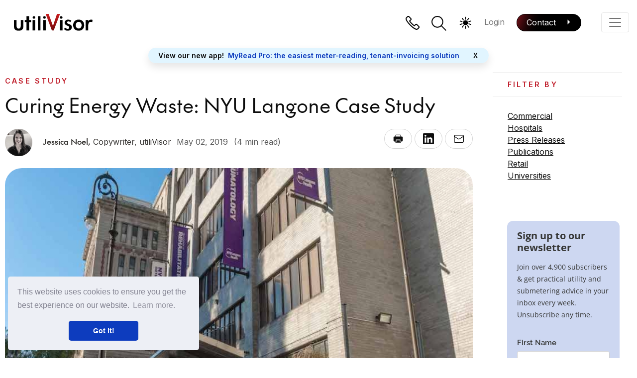

--- FILE ---
content_type: text/html;charset=UTF-8
request_url: https://www.utilivisor.com/news/a-holistic-approach-to-curing-energy-waste.html
body_size: 12243
content:

<!DOCTYPE html>
<html lang="en">
<head> <title>Healthcare Sustainability Goals: How to Reach Them</title> <meta charset="utf-8" /> <meta http-equiv="x-ua-compatible" content="ie=edge, chrome=1" /> <meta http-equiv="x-dns-prefetch-control" content="on" /> <meta name="viewport" content="width=device-width, initial-scale=1, shrink-to-fit=no" /> <meta name="description" content="utiliVisor&#039;s Energy Plant management provided continuous energy oversight to maximize NYU&#039;s Langone Medical Center&#039;s energy plant performance and efficiency." /> <meta name="keywords" content="" /> <meta property="og:type" content="website" /> <meta property="og:site_name" content="utiliVisor" /> <meta property="og:title" content="Healthcare Sustainability Goals: How to Reach Them" /> <meta property="og:url" content="https://www.utilivisor.com/news/a-holistic-approach-to-curing-energy-waste.html" /> <meta property="og:description" content="utiliVisor&#039;s Energy Plant management provided continuous energy oversight to maximize NYU&#039;s Langone Medical Center&#039;s energy plant performance and efficiency." /> <meta name="twitter:card" content="summary" /> <meta name="twitter:description" content="utiliVisor&#039;s Energy Plant management provided continuous energy oversight to maximize NYU&#039;s Langone Medical Center&#039;s energy plant performance and efficiency." /> <meta name="twitter:title" content="Healthcare Sustainability Goals: How to Reach Them" /> <meta name="google-site-verification" content="L3FQbBIiWT-Y3k9-PrQ6MpYrkG0epwCEOdcRVq2VpO8" /> <meta name="facebook-domain-verification" content="nnjb49kydaa5l9mtwn071onnojvtt7" /> <meta name="msvalidate.01" content="2CAE483B4A4B6CC92BAF87DBC91A43C4" /> <meta property="og:image" content="https://www.utilivisor.com/.imaging/mte/utilivisor/1400/dam/utilivisor/news/2019-and-earlier/nyu-langone-orthopedic-hospital-hero.jpg/jcr:content/nyu-langone-orthopedic-hospital-hero.jpg"> <link rel="canonical" href="https://www.utilivisor.com/news/a-holistic-approach-to-curing-energy-waste.html"> <link rel="apple-touch-icon" sizes="180x180" href="/.resources/utilivisor-magnolia-templating/webresources/img/favicon/apple-touch-icon.png?v=2"> <link rel="icon" type="image/png" sizes="32x32" href="/.resources/utilivisor-magnolia-templating/webresources/img/favicon/favicon-32x32.png?v=2"> <link rel="icon" type="image/png" sizes="16x16" href="/.resources/utilivisor-magnolia-templating/webresources/img/favicon/favicon-16x16.png?v=2"> <link rel="mask-icon" href="/.resources/utilivisor-magnolia-templating/webresources/img/favicon/safari-pinned-tab.svg?v=2" color="#c11010"> <link rel="shortcut icon" href="/.resources/utilivisor-magnolia-templating/webresources/img/favicon/favicon.ico?v=2"> <meta name="msapplication-TileColor" content="#000000"> <meta name="theme-color" content="#ffffff"> <link rel="preload" href="/.resources/utilivisor-magnolia-templating/webresources/fonts/the-future-regular.woff2" as="font" type="font/woff2" crossorigin="anonymous"> <link rel="preload" href="/.resources/utilivisor-magnolia-templating/webresources/fonts/the-future-medium.woff2" as="font" type="font/woff2" crossorigin="anonymous"> <link rel="preload" href="/.resources/utilivisor-magnolia-templating/webresources/fonts/the-future-bold.woff2" as="font" type="font/woff2" crossorigin="anonymous"> <style> body { /* defaults Inter before font is loaded */ font-family: 'Inter', Helvetica, Arial, sans-serif !important; } @font-face { font-family: 'The Future'; font-style: normal; font-weight: 400; font-display: swap; src: url('/.resources/utilivisor-magnolia-templating/webresources/fonts/the-future-regular.woff2') format('woff2'); } @font-face { font-family: 'The Future'; font-style: normal; font-weight: 500; font-display: swap; src: url('/.resources/utilivisor-magnolia-templating/webresources/fonts/the-future-medium.woff2') format('woff2'); } @font-face { font-family: 'The Future'; font-style: normal; font-weight: 700; font-display: swap; src: url('/.resources/utilivisor-magnolia-templating/webresources/fonts/the-future-bold.woff2') format('woff2'); } </style> <link rel="preconnect" href="https://fonts.googleapis.com"> <link rel="preconnect" href="https://fonts.gstatic.com" crossorigin> <link href="https://fonts.googleapis.com/css2?family=Inter:wght@400;500;600&display=swap" rel="stylesheet" rel="preload" as="style"> <link rel="stylesheet" href="/.resources/utilivisor-magnolia-templating/webresources/dist/news~2026-01-16-16-51-50-000~cache.css" /> <link rel="stylesheet" href="/.resources/utilivisor-magnolia-templating/webresources/dist/vendor~2026-01-16-16-51-50-000~cache.css" /> <link rel="stylesheet" href="/.resources/utilivisor-magnolia-templating/webresources/dist/main~2026-01-16-16-51-50-000~cache.css" /> <script type="text/javascript">(function(w,d,s,l,i){w[l]=w[l]||[];w[l].push({'gtm.start': new Date().getTime(),event:'gtm.js'});var f=d.getElementsByTagName(s)[0], j=d.createElement(s),dl=l!='dataLayer'?'&l='+l:'';j.async=true;j.src= 'https://www.googletagmanager.com/gtm.js?id='+i+dl;f.parentNode.insertBefore(j,f); })(window,document,'script','dataLayer','GTM-M6WFNLZB');</script> <script async defer src="https://tally.so/widgets/embed.js" fetchpriority="low"></script> <script type="application/ld+json"> { "@context": "https://schema.org", "@graph": [ { "@type": "Organization", "@id": "https://www.utilivisor.com/#organization", "name": "utiliVisor", "url": "https://www.utilivisor.com/", "contactPoint": [ { "@type": "ContactPoint", "telephone": "+1-212-260-4800", "contactType": "headquarters", "areaServed": "US" }, { "@type": "ContactPoint", "telephone": "+1-262-271-1215", "contactType": "technical center", "areaServed": "US" }, { "@type": "ContactPoint", "telephone": "+1-713-876-8034", "contactType": "houston", "areaServed": "US" } ], "sameAs": [ "https://www.facebook.com/utilivisor", "https://www.wikidata.org/entity/Q7902808", "https://www.youtube.com/user/utilivisor", "https://www.linkedin.com/company/utilivisor", "https://en.wikipedia.org/wiki/UtiliVisor"], "logo": { "@type": "ImageObject", "@id": "https://www.utilivisor.com/#logo", "inLanguage": "en-US", "url": "https://www.utilivisor.com/.resources/utilivisor-magnolia-templating/webresources/img/knowledge-graph-logo.png", "width": 1500, "height": 1500, "caption": "utiliVisor" }, "image": { "@id": "https://www.utilivisor.com/#logo" }, "founder": { "@type": "Person", "name": "Richard Angerame", "url": "https://www.utilivisor.com/about/", "sameAs": "https://www.utilivisor.com/about/" }, "foundingDate": "1979", "legalName": "Utilities Programs and Metering II" }, { "@type": "WebSite", "@id": "https://www.utilivisor.com/#website", "url": "https://www.utilivisor.com/", "name": "utiliVisor", "description": "Over 40 years in utility submetering, recharging, energy plant metering, monitoring, optimization for commercial buildings, hospitals, universities, retail.", "publisher": { "@id": "https://www.utilivisor.com/#organization" }, "potentialAction": [{ "@type": "SearchAction", "target": "https://www.utilivisor.com/search.html?q={search_term_string}", "query-input": "required name=search_term_string" }], "inLanguage": "en-US", "copyrightHolder": { "@id": "https://www.utilivisor.com/#organization" } } ] } </script> <!-- Schema for NewsArticle --> <script type="application/ld+json"> { "@context": "https://schema.org", "@graph": [ { "@type": "ImageObject", "@id": "https://www.utilivisor.com/news/a-holistic-approach-to-curing-energy-waste.html/#primaryimage", "inLanguage": "en-US", "url": "https://www.utilivisor.com/.imaging/mte/utilivisor/1240/dam/utilivisor/news/2019-and-earlier/nyu-langone-orthopedic-hospital-hero.jpg/jcr:content/nyu-langone-orthopedic-hospital-hero.jpg", "width": 830, "height": 450, "caption": "" }, { "@type": "WebPage", "@id": "https://www.utilivisor.com/news/a-holistic-approach-to-curing-energy-waste.html/#webpage", "url": "https://www.utilivisor.com/news/a-holistic-approach-to-curing-energy-waste.html/", "name": "Healthcare Sustainability Goals: How to Reach Them", "isPartOf": { "@id": "https://www.utilivisor.com/#website" }, "primaryImageOfPage": { "@id": "https://www.utilivisor.com/news/a-holistic-approach-to-curing-energy-waste.html/#primaryimage" }, "datePublished": "2019-05-02T14:16:50.282Z", "dateModified": "2025-07-02T15:52:55.503Z", "description": "utiliVisor&#039;s Energy Plant management provided continuous energy oversight to maximize NYU&#039;s Langone Medical Center&#039;s energy plant performance and efficiency.", "timeRequired": "PT4M", "inLanguage": "en-US", "potentialAction": [{ "@type": "ReadAction", "target": ["https://www.utilivisor.com/news/a-holistic-approach-to-curing-energy-waste.html/"] }] }, { "@type": "NewsArticle", "@id": "https://www.utilivisor.com/news/a-holistic-approach-to-curing-energy-waste.html/#article", "isPartOf": { "@id": "https://www.utilivisor.com/news/a-holistic-approach-to-curing-energy-waste.html/#webpage" }, "author": { "@type": "Person", "name": "Jessica Noel" } , "headline": "Healthcare Sustainability Goals: How to Reach Them", "datePublished": "2019-05-02T14:16:50.282Z", "dateModified": "2025-07-02T15:52:55.503Z", "mainEntityOfPage": { "@id": "https://www.utilivisor.com/news/a-holistic-approach-to-curing-energy-waste.html/#webpage" }, "publisher": { "@id": "https://www.utilivisor.com/#organization" }, "image": { "@id": "https://www.utilivisor.com/news/a-holistic-approach-to-curing-energy-waste.html/#primaryimage" }, "keywords": "", "inLanguage": "en-US" } ] } </script> </head><script> (function applyColorMode() { let savedMode = localStorage.getItem('theme'); if (savedMode) { document.documentElement.setAttribute("data-theme", savedMode); } else { let prefersDarkMode = window.matchMedia('(prefers-color-scheme: dark)').matches; let preferredMode = prefersDarkMode ? 'dark' : 'light'; localStorage.setItem('theme', preferredMode); document.documentElement.setAttribute("data-theme", preferredMode); } })(); </script><body class=" newsArticlePage"> <noscript><iframe src="https://www.googletagmanager.com/ns.html?id=GTM-M6WFNLZB" height="0" width="0" style="display:none;visibility:hidden"></iframe></noscript> <header> <nav class="navbar js--navbar navbar-main fixed-top navbar-light navbar-expand-xxl"> <div class="navbar-container container-fluid"> <a class="navbar-brand" href="/"> <img class="logo--darkThemeShow" src="/.resources/utilivisor-magnolia-templating/webresources/img/svg/logo-white.svg" alt="utiliVisor Logo" /> <img class="logo--lightThemeShow" src="/.resources/utilivisor-magnolia-templating/webresources/img/svg/logo.svg" alt="utiliVisor Logo" /> </a> <div class="nav-custom-search"> <form class="form my-0 my-lg-0" method="get" action="/search.html"> <div class="nav-search-icon"> <svg xmlns="http://www.w3.org/2000/svg" width="29.9" height="29.9" viewBox="0 0 29.9 29.9"> <g transform="translate(1 1)"> <circle cx="10.832" cy="10.832" r="10.832" transform="translate(0)" fill="none" stroke="#0d0d0d" stroke-width="2" /> <path d="M14,14l9.882,9.882Z" transform="translate(4.31 4.311)" fill="none" stroke="#0d0d0d" stroke-width="2" /> </g> </svg> </div> <input class="js-search-input nav-search-input form-control mr-sm-2" type="search" name="q" placeholder="Type to search" aria-label="Search"> <button class="btn btn-light nav-search-button js-search-button my-0" type="submit">search</button> </form> <button class="btn btn-light nav-search-cancel js-search-cancel" aria-label="Cancel Search"> <svg xmlns="http://www.w3.org/2000/svg" width="18.439" height="18.439" viewBox="0 0 18.439 18.439"> <g transform="translate(-813.362 -33.002)"> <path d="M14855.529,3441.168l17.023,17.024" transform="translate(-14041.46 -3407.459)" fill="none" stroke="#707070" stroke-width="2" /> <path d="M0,0,17.024,17.024" transform="translate(831.094 33.709) rotate(90)" fill="none" stroke="#707070" stroke-width="2" /> </g> </svg> </button> </div> <button class="navbar-toggler" type="button" data-bs-toggle="collapse" data-bs-target="#mainNavigation" aria-controls="mainNavigation" aria-expanded="false" aria-label="Toggle navigation"> <span class="navbar-toggler-icon"></span> </button> <div class="collapse navbar-collapse " id="mainNavigation"> <ul class="navbar-partial-main navbar-nav ml-auto nav-fill navbar-hide-on-search"> <li class="dropdown-custom-wide nav-item px-xl-3 dropdown "> <a id="fe3456ff-8aec-4069-9f66-2550b7b27157" href="#" class="nav-link dropdown-toggle" role="button" data-toggle="dropdown" aria-haspopup="true" aria-expanded="false">Services</a> <div class="dropdown-menu dropdown-menu-custom " aria-labelledby="fe3456ff-8aec-4069-9f66-2550b7b27157"> <div class="dropdown-container container"> <div class="d-md-flex align-items-start justify-content-start"> <div class="dropdown-group dropdown-group-service"> <div class="dropdown-header-large">Submetering</div> <a class="dropdown-item primary" href="/submetering.html" data-track-link> Submetering Overview </a> <a class="dropdown-item primary" href="/submetering/what-why-submeter.html" data-track-link> What Is Submetering &amp; Why? </a> <a class="dropdown-item primary" href="/submetering/submetering-process.html" data-track-link> Submetering Process </a> <a class="dropdown-item primary" href="/submetering/tenant-billing.html" data-track-link> Tenant/Department Billing </a> <div class="dropdown-header">By industry</div> <a class="dropdown-item primary" href="/submetering/commercial-real-estate.html" data-track-link> Large Commercial Buildings </a> <a class="dropdown-item primary" href="/submetering/universities-colleges.html" data-track-link> Universities and Colleges </a> <a class="dropdown-item primary" href="/submetering/hospitals-research.html" data-track-link> Hospital and Research Facilities </a> <a class="dropdown-item primary" href="/submetering/residential-real-estate.html" data-track-link> Residential Properties </a> <a class="dropdown-item primary" href="/submetering/retail-multi-tenant.html" data-track-link> Shopping Malls and Retail Centers </a> </div> <div class="dropdown-group dropdown-group-service"> <div class="dropdown-header-large">Energy Plant</div> <a class="dropdown-item primary" href="/energy-plant.html" data-track-link> Energy Plant Overview </a> <a class="dropdown-item primary" href="/energy-plant/metering.html" data-track-link> Energy Plant Metering </a> <a class="dropdown-item primary" href="/energy-plant/monitoring.html" data-track-link> Energy Plant Monitoring </a> <a class="dropdown-item primary" href="/energy-plant/optimization.html" data-track-link> Energy Plant Optimization </a> <div class="dropdown-header">By Industry</div> <a class="dropdown-item primary" href="/energy-plant/commercial-real-estate.html" data-track-link> Large Commercial Buildings </a> <a class="dropdown-item primary" href="/energy-plant/universities-colleges.html" data-track-link> Universities and Colleges </a> <a class="dropdown-item primary" href="/energy-plant/hospital-research.html" data-track-link> Hospitals and Pharmaceutical </a> </div> </div> </div> </div> </li> <li class="dropdown-custom-wide nav-item px-xl-3 dropdown "> <a id="1088cd07-1c3a-4bb4-8d3e-aeebec4b02eb" href="#" class="nav-link dropdown-toggle" role="button" data-toggle="dropdown" aria-haspopup="true" aria-expanded="false">About</a> <div class="dropdown-menu dropdown-menu-custom " aria-labelledby="1088cd07-1c3a-4bb4-8d3e-aeebec4b02eb"> <div class="dropdown-container container"> <div class="d-md-flex align-items-start justify-content-start"> <div class="dropdown-group "> <div class="dropdown-header-large">About Us</div> <a class="dropdown-item primary" href="/about.html" data-track-link> What We Do </a> <a class="dropdown-item primary" href="/operations-center/energy-stack.html" data-track-link> Our Process </a> <a class="dropdown-item primary" href="/operations-center.html" data-track-link> Operations Center </a> <a class="dropdown-item primary" href="/news/maritime-largest-unrestricted-gift-Richard-Angerame.html" data-track-link> Giving Back </a> <a class="dropdown-item primary" href="/about/careers.html" data-track-link> Careers </a> </div> </div> </div> </div> </li> <li class="dropdown-custom-wide nav-item px-xl-3 dropdown "> <a id="0fe715dd-afc6-4b8e-bf58-232f7aa07e2d" href="#" class="nav-link dropdown-toggle" role="button" data-toggle="dropdown" aria-haspopup="true" aria-expanded="false">News &amp; Resources</a> <div class="dropdown-menu dropdown-menu-custom " aria-labelledby="0fe715dd-afc6-4b8e-bf58-232f7aa07e2d"> <div class="dropdown-container container"> <div class="d-md-flex align-items-start justify-content-start"> <div class="dropdown-group "> <div class="dropdown-header-large">Industry Articles</div> <a class="dropdown-item primary" href="/news.html" data-track-link> All Articles </a> <a class="dropdown-item primary" href="/news~commercial~.html" data-track-link> Commercial Buildings </a> <a class="dropdown-item primary" href="/news~hospitals~.html" data-track-link> Hospitals </a> <a class="dropdown-item primary" href="/news~retail~.html" data-track-link> Retail </a> <a class="dropdown-item primary" href="/news~universities~.html" data-track-link> Universities </a> <a class="dropdown-item primary" href="/news~press-releases~.html" data-track-link> Press Releases </a> </div> <div class="dropdown-group "> <div class="dropdown-header-large">Resources</div> <a class="dropdown-item primary" href="/professional-engineer-pdh-courses.html" data-track-link> Continuing Education Courses </a> <a class="dropdown-item primary" href="/operations-center/client-stories.html" data-track-link> Client Stories </a> <a class="dropdown-item primary" href="/video.html" data-track-link> Videos (interviews &amp; more) </a> <a class="dropdown-item primary" href="/operations-center/utility-incentives.html" data-track-link> Utility Incentives </a> <a class="dropdown-item primary" href="/resource/faqs.html" data-track-link> FAQs </a> </div> <div class="dropdown-group "> <div class="dropdown-header-large">Guides</div> <a class="dropdown-item hasImage showImageBg primary" href="/resource/decarbonization-starts-with-submetering.html" data-track-link> Decarbonization starts with submetering <div class="dropdown-featured-image" style="background-image: url(/.imaging/mte/utilivisor/265/dam/utilivisor/lp/decarbonization/utilivisor-decarbonization-submetering-cover.png/jcr:content/utilivisor-decarbonization-submetering-cover.png)" ></div> </a> </div> </div> </div> </div> </li> <li class="dropdown-custom-wide nav-item px-xl-3 dropdown "> <a id="63914f3e-2ac1-4686-b0d1-830b08640b43" href="#" class="nav-link dropdown-toggle" role="button" data-toggle="dropdown" aria-haspopup="true" aria-expanded="false">Tools</a> <div class="dropdown-menu dropdown-menu-custom " aria-labelledby="63914f3e-2ac1-4686-b0d1-830b08640b43"> <div class="dropdown-container container"> <div class="d-md-flex align-items-start justify-content-start"> <div class="dropdown-group "> <a class="dropdown-item hasImage primary" href="/myread-pro.html" data-track-link> MyRead Pro <div class="dropdown-featured-image" style="background-image: url(/.imaging/mte/utilivisor/265/dam/utilivisor/nav-2023/myread-pro-3x.png/jcr:content/myread-pro@3x.png)" ></div> </a> </div> <div class="dropdown-group "> <a class="dropdown-item hasImage primary" href="/submetering/submetering-app.html" data-track-link> Submetering Mobile <div class="dropdown-featured-image" style="background-image: url(/.imaging/mte/utilivisor/265/dam/utilivisor/nav-2023/submetering-mobile-3x.png/jcr:content/submetering-mobile@3x.png)" ></div> </a> </div> <div class="dropdown-group "> <a class="dropdown-item hasImage primary" href="/operations-center/data-access.html" data-track-link> utiliVisor Web Platform <div class="dropdown-featured-image" style="background-image: url(/.imaging/mte/utilivisor/265/dam/utilivisor/feature/ipads.png/jcr:content/utilivisor-ipad-pro-plant-analysis-app.png)" ></div> </a> </div> </div> </div> </div> </li> <li class="nav-item px-xl-3"> <a class="nav-link" href="/integrations.html">Integrations</a> </li> <li class="nav-item px-xl-3"> <a class="nav-link" href="/pricing.html">Pricing</a> </li> </ul> </div> <ul class="navbar-partial-secondary navbar-nav ms-auto"> <li class="nav-item navbar-hide-on-search fade-no-delay nav-item-icon ms-2"> <button class="nav-link nav-link-icon-search js-hover-dropdown" aria-label="Phone"> <svg xmlns="http://www.w3.org/2000/svg" width="28.298" height="28.437" viewBox="0 0 28.298 28.437"> <g id="phone-icon" transform="translate(-31.941 -32)"> <path id="Path_161" data-name="Path 161" d="M40.044,42.45c.08.112.16.223.4.547.622.853,1.447,1.889,2.453,3.042A37.5,37.5,0,0,0,49.789,52.2l2.362-2.362a2.02,2.02,0,0,1,2.855,0l3.642,3.642a2.02,2.02,0,0,1,0,2.855l-2.362,2.362C51.66,63.22,29.019,40.58,33.548,36.052l2.461-2.461a2.02,2.02,0,0,1,2.855,0l3.544,3.642a2.02,2.02,0,0,1,0,2.855Z" transform="translate(0)" fill="none" stroke="#000" stroke-width="2" fill-rule="evenodd" /> </g> </svg> <a href="tel:12122604800" class="nav-hover-dropdown"> <span class="nav-hover-dropdown-arrow"></span> <span class="nav-hover-dropdown-inner js-hover-dropdown-inner">212-260-4800</span> <span class="visually-hidden">Phone</span> </a> </button> </li> <li data-js-campaign-simple-hide-el class="nav-item navbar-hide-on-search slide-left nav-item-icon ms-2 "> <button class="nav-link nav-link-icon-phone js-search-trigger" role="button" aria-label="Search"> <svg xmlns="http://www.w3.org/2000/svg" width="29.9" height="29.9" viewBox="0 0 29.9 29.9"> <g transform="translate(1 1)"> <circle cx="10.832" cy="10.832" r="10.832" transform="translate(0)" fill="none" stroke="#0d0d0d" stroke-width="2" /> <path d="M14,14l9.882,9.882Z" transform="translate(4.31 4.311)" fill="none" stroke="#0d0d0d" stroke-width="2" /> </g> </svg> <span class="visually-hidden">Phone</span> </button> </li> <li data-js-campaign-simple-hide-el class="nav-item navbar-hide-on-search slide-left nav-item-icon ms-2 "> <button class="nav-link nav-link-icon-theme" id="toggleColorMode" role="button" aria-label="Color Mode"> <span class="themeColorModeIcon light"> <svg xmlns="http://www.w3.org/2000/svg" width="28.298" height="28.437" viewBox="0 0 28.298 28.437"> <path fill-rule="evenodd" clip-rule="evenodd" d="M14.5,9c2.8,0,5,2.2,5,5c0,2.8-2.2,5-5,5c-2.8,0-5-2.2-5-5C9.4,11.2,11.7,9,14.5,9 L14.5,9z M21.7,4.1c0.4,0.3,0.5,0.9,0.2,1.3l-2.4,3.3c-0.3,0.4-0.9,0.5-1.3,0.2C17.8,8.6,17.7,8,18,7.6l2.4-3.3 C20.7,3.9,21.3,3.8,21.7,4.1L21.7,4.1z M26.1,10.2c0.2,0.5-0.1,1-0.6,1.2l-3.9,1.3c-0.5,0.2-1-0.1-1.2-0.6c-0.2-0.5,0.1-1,0.6-1.2 L25,9.6C25.5,9.5,26,9.7,26.1,10.2L26.1,10.2z M26.1,17.8c-0.2,0.5-0.7,0.7-1.2,0.6l-3.9-1.3c-0.5-0.2-0.7-0.7-0.6-1.2 c0.2-0.5,0.7-0.7,1.2-0.6l3.9,1.3C26,16.8,26.3,17.3,26.1,17.8z M21.7,23.9c-0.4,0.3-1,0.2-1.3-0.2L18,20.4c-0.3-0.4-0.2-1,0.2-1.3 c0.4-0.3,1-0.2,1.3,0.2l2.4,3.3C22.2,23,22.1,23.6,21.7,23.9L21.7,23.9z M14.5,26.3c-0.5,0-0.9-0.4-0.9-0.9v-4.1 c0-0.5,0.4-0.9,0.9-0.9s0.9,0.4,0.9,0.9v4.1C15.4,25.8,15,26.3,14.5,26.3z M7.3,23.9c-0.4-0.3-0.5-0.9-0.2-1.3l2.4-3.3 c0.3-0.4,0.9-0.5,1.3-0.2c0.4,0.3,0.5,0.9,0.2,1.3l-2.4,3.3C8.2,24.1,7.7,24.2,7.3,23.9L7.3,23.9z M2.8,17.8c-0.2-0.5,0.1-1,0.6-1.2 l3.9-1.3c0.5-0.2,1,0.1,1.2,0.6c0.2,0.5-0.1,1-0.6,1.2L4,18.4C3.5,18.5,3,18.3,2.8,17.8L2.8,17.8z M2.8,10.2C3,9.7,3.5,9.5,4,9.6 l3.9,1.3C8.3,11,8.6,11.6,8.5,12c-0.2,0.5-0.7,0.7-1.2,0.6l-3.9-1.3C2.9,11.2,2.7,10.7,2.8,10.2L2.8,10.2z M7.3,4.1 c0.4-0.3,1-0.2,1.3,0.2L11,7.6c0.3,0.4,0.2,1-0.2,1.3c-0.4,0.3-1,0.2-1.3-0.2L7.1,5.4C6.8,5,6.9,4.4,7.3,4.1L7.3,4.1z M14.5,1.7 c0.5,0,0.9,0.4,0.9,0.9v4.1c0,0.5-0.4,0.9-0.9,0.9s-0.9-0.4-0.9-0.9V2.7C13.5,2.2,14,1.7,14.5,1.7z"/> </svg> </span> <span class="themeColorModeIcon dark"> <svg xmlns="http://www.w3.org/2000/svg" width="28.298" height="28.437" viewBox="0 0 28.298 28.437"> <path fill="none" stroke="#ffffff" stroke-width="2" stroke-miterlimit="10" d="M9.2,4.1c-3,2-4.9,5.4-4.9,9.3 c0,6.1,5,11.1,11.1,11.1c3.5,0,6.6-1.6,8.7-4.2c0.2-0.2,0.2-0.4,0-0.6c-0.2-0.2-0.3-0.2-0.5-0.2C15.3,21.6,7.8,13.3,9.9,4.7 c0.1-0.2,0-0.5-0.2-0.5C9.5,4,9.3,3.9,9.2,4.1L9.2,4.1z"/> </svg> </span> <span class="visually-hidden">Color Mode</span> </button> </li> <li data-js-campaign-simple-hide-el class="nav-item mt-1"> <a href="/login.html" class="nav-link py-2 mx-3">Login</a> </li> <li class="nav-item mt-1"> <a class="uvButton withArrow py-2 my-0 ms-2" href="/contact.html"> <span>Contact</span> </a> </li> </ul> </div> </nav> </header> <main role="main"> <div class="announcement"> <div class="toast-container width-100"> <div class="width-100 toast js--announcement-toast " role="alert" aria-live="assertive" aria-atomic="true" id="d583d888-9946-486a-b0af-4a99eb94f755"> <div class="toast-header"> <strong class="announcement__title me-auto">Featured guide</strong> <a href="/resource/decarbonization-starts-with-submetering.html?linkType=utiliVisorAnnouncement" class="announcement__text me-auto px-md-2" data-track-link>Download the decarbonization guide with submetering.</a> <button type="button" class="btn-close" data-bs-dismiss="toast" aria-label="Close">X</button> </div> </div> <div class="width-100 toast js--announcement-toast " role="alert" aria-live="assertive" aria-atomic="true" id="704cdc48-50af-49b0-8673-295af4cbcd56"> <div class="toast-header"> <strong class="announcement__title me-auto">View our new app!</strong> <a href="/myread-pro.html?linkType=utiliVisorAnnouncement" class="announcement__text me-auto px-md-2" data-track-link>MyRead Pro: the easiest meter-reading, tenant-invoicing solution</a> <button type="button" class="btn-close" data-bs-dismiss="toast" aria-label="Close">X</button> </div> </div> </div> </div> <section class="newsArticle newsArticle--hasImage"> <div class="container newsArticle__container"> <div class="newsArticle__contentWrap"> <div class="newsArticle__header"> <div class="newsArticle__content"> <span class="uvSubtitle">Case Study</span> <h1 class="uvTitle">Curing Energy Waste: NYU Langone Case Study</h1> <div class="newsArticle__metaDetails"> <div class="newsArticle__authorWrap"> <img class="newsArticle__authorImage" src="/.imaging/mte/utilivisor/150x150/dam/utilivisor/news/authors/Jessica-Noel-Copywriter-(1).jpg/jcr:content/Jessica-Noel-Copywriter%20(1).jpg" alt="headshot of Jessica Noel"/> <div class="newsArticle__authorContent"> <span class="newsArticle__authorText">Jessica Noel<span class="newsArticle__authorSeparator">, </span></span> <span class="newsArticle__authorPosition">Copywriter, utiliVisor</span> <div class="newsArticle__publishDateGroup"> <span class="newsArticle__publishDate">May 02, 2019</span> <span class="newsArticle__publishDate">(4 min read)</span> </div> </div> </div> <div class="newsArticle__sharing newsArticle__sharing--header"> <a href="#" class="newsArticle__shareButton" aria-label="Print" data-share-type="print"> <svg width="1200pt" height="1200pt" version="1.1" viewBox="0 0 1200 1200" xmlns="http://www.w3.org/2000/svg"> <g> <path d="m425 800h350c13.801 0 25-11.199 25-25s-11.199-25-25-25h-350c-13.801 0-25 11.199-25 25s11.199 25 25 25z"/> <path d="m425 925h350c13.801 0 25-11.199 25-25s-11.199-25-25-25h-350c-13.801 0-25 11.199-25 25s11.199 25 25 25z"/> <path d="m1e3 350h-100v-125c0-41.352-33.648-75-75-75h-450c-41.352 0-75 33.648-75 75v125h-100c-55.148 0-100 44.852-100 100v350c0 55.148 44.852 100 100 100h100v75c0 41.352 33.648 75 75 75h450c41.352 0 75-33.648 75-75v-75h100c55.148 0 100-44.852 100-100v-350c0-55.148-44.852-100-100-100zm-650-125c0-13.773 11.227-25 25-25h450c13.773 0 25 11.227 25 25v125h-500zm500 750c0 13.773-11.227 25-25 25h-450c-13.773 0-25-11.227-25-25v-300h500zm100-432h-100c-13.801 0-25-11.199-25-25s11.199-25 25-25h100c13.801 0 25 11.199 25 25s-11.199 25-25 25z"/> </g> </svg> </a> <a href="#" class="newsArticle__shareButton" aria-label="LinkedIn" data-share-type="linkedin"> <svg xmlns="http://www.w3.org/2000/svg" width="22" height="22" viewBox="0 0 22 22"><path d="M-63.618,0H-82.382A1.617,1.617,0,0,0-84,1.618V20.382A1.617,1.617,0,0,0-82.382,22h18.764A1.617,1.617,0,0,0-62,20.382V1.618A1.617,1.617,0,0,0-63.618,0ZM-77.529,18.765h-3.236V8.412h3.236Zm.291-13.854h0a1.863,1.863,0,0,1-1.909,1.817,1.877,1.877,0,0,1-1.876-1.875,1.876,1.876,0,0,1,1.876-1.877h.058a1.864,1.864,0,0,1,1.851,1.876Zm11.977,13.854H-68.5V13.219c0-1.63-.764-2.277-1.793-2.277h-.123a2.148,2.148,0,0,0-1.941,2.316v5.507h-3.235V8.412h3.041v1.41h.091a3.686,3.686,0,0,1,3.274-1.669c1.967,0,3.947,1.21,3.947,4.322Z" transform="translate(84)"/></svg> </a> <a href="#" class="newsArticle__shareButton" aria-label="Email" data-share-type="email"> <svg width="1200pt" height="1200pt" version="1.1" viewBox="0 0 1200 1200" xmlns="http://www.w3.org/2000/svg"> <path d="m1020 1032h-840c-66 0-120-54-120-120v-624c0-66 54-120 120-120h840c66 0 120 54 120 120v624c0 66-54 120-120 120zm-888-630v510c0 26.391 21.609 48 48 48h840c26.391 0 48-21.609 48-48v-510l-382.78 244.78c-25.219 16.828-55.219 25.219-85.219 25.219s-60-8.3906-85.219-25.219zm0-85.219 421.22 270c27.609 18 66 18 93.609 0l421.18-270v-28.781c0-26.391-21.609-48-48-48h-840c-26.391 0-48 21.609-48 48z"/> </svg> </a> </div> </div> </div> <div class="newsArticle__mainImageWrap"> <img class="newsArticle__mainImage" fetchpriority="high" src="/.imaging/mte/utilivisor/975/dam/utilivisor/news/2019-and-earlier/nyu-langone-orthopedic-hospital-hero.jpg/jcr:content/nyu-langone-orthopedic-hospital-hero.jpg" alt="an NYU Langone Orthopedic Hospital building with signs on the front" /> </div> </div> <div class="newsArticle__content"> <section class="titleTextImage "> <h2 class="titleTextImage__title uvTitle--font"> NYU Langone Medical Center, Hospital for Joint Diseases </h2> <p>NYU Langone Medical Center, Hospital for Joint Diseases is a 338,424-squarefoot building located in the heart of Manhattan. Creating a healthy environment is central to the Center&rsquo;s mission, taking into account the environmental, societal, and economic impact on the community. As a participant in the NYC Carbon Challenge and committed to pursuing sustainable operating practices, the Center constantly strives to lead by example.</p> </section> <section class="titleTextImage "> <h2 class="titleTextImage__title uvTitle--font"> The Target </h2> <p>To help meet sustainability goals, the Center invested in building a best-in-class energy management program. UtiliVisor, an energy advisory firm, came on board to oversee the chilled water plant and distribution at the facility. Bringing more than three decades of experience in improving HVAC equipment efficiency through monitoring for hospitals, universities, and Class A office space, utiliVisor implemented a real time energy management system that would rapidly reduce operating costs and energy waste.</p> <p>The goal was to reduce the costs involved for generating and distributing chilled water by 12&ndash;20% by improving the operations of the existing systems. utiliVisor began implementing their solution by capturing holistic energy efficiency data from the chilled water plant and chilled water distribution at the facility.</p> </section> <section class="titleTextImage "> <h2 class="titleTextImage__title uvTitle--font"> The Approach </h2> <p>The utiliVisor Software Suite is a web-based, networked solution built on open standards. It works in real time, five-minute intervals to collect and format data, monitor operations and equipment error states, and deliver oversight through the web via alerts and alarms. The advanced software collects and formulates data, which is then turned into a defined solution that results in an actionable and measurable, cost-saving plan.</p> <p>utiliVisor developed an interface between the CBAS Building Management System that read approximately 473 data points and received a software upgrade in addition to the creation of an FTP upload gram. Because of the capability already existing within the current CBAS system in NYU HJD&rsquo;s facility, utiliVisor was able to set up a data push directly from the current equipment without adding additional hardware. Due to this, no additional processes or instrumentation was added to the system.</p> <p>There were nine recommendations over the course of the project, ranging from reducing the chilled water pump minimum speed to 12HZ to resetting air handler schedules to be altered seasonally. By implementing these recommended actions, the facility saw an energy savings of 382,455 kWh, which equates to $57,369 in cost reduction annually.</p> </section> <section class="newsQuote newsQuote--noFooter"> <div class="newsQuote__quote"> There were operational issues identified that we wouldn’t have otherwise been aware of. </div> </section> <section class="titleTextImage "> <h2 class="titleTextImage__title uvTitle--font"> The Benefits </h2> <p>By having utiliVisor and the support of the operation center, the facility benefitted from having essential continuous oversight to ensure efficient operation as well as having assistance in identifying areas where facility constraints are too great and capital project may be necessary.</p> <p>According to the Center, the most significant benefit of the management system was the comprehensive review of equipment performance and system operating costs on a real-time basis. Daily monitoring by experienced engineers to analyze and optimize ventral energy plant performance consistently helped develop new operating strategies. An online blog, maintained by the operations center, tracked real-time data, system performance, and system alerts based on set operating thresholds and performance criteria. Savings are documented and reported on a monthly basis and compared to the base year&rsquo;s operating costs with weather normalization.</p> </section> <section class="titleTextImage "> <h2 class="titleTextImage__title uvTitle--font"> The Future </h2> <p>This is an active RTEM project that still has 3.5 years left of Service under the project&mdash;all of these accomplishments happened during the first year of service. NYU can look forward to maintaining their operational efficiency and realizing cost savings for years to come.</p> </section> <section class="titleTextImage "> <h2 class="titleTextImage__title uvTitle--font"> The NYSERDA Real Time Energy Management Program </h2> <p>Through the Real Time Energy Management Program, NYSERDA offers up to a 30% cost-share incentive to support RTEM projects that serve customers in multifamily, commercial, and industrial sectors. The program helps evaluate and qualify vendors, ensuring high quality RTEM projects which create a smarter building or facility with lower operating and utility costs, and greater appeal, comfort, and marketability.</p> <p>Originally posted on&nbsp;<a href="https://search.its.ny.gov/search/search.html?q=nyu+langone+medical+center%2C+hospital+for+joint+diseases+inurl%3Awww.nyserda.ny.gov&amp;site=default_collection" target="_blank">nyserda.ny.gov.</a></p> </section> <div class="newsArticle__sharing newsArticle__sharing--footer"> <a href="#" class="newsArticle__shareButton" aria-label="Print" data-share-type="print"> <svg width="1200pt" height="1200pt" version="1.1" viewBox="0 0 1200 1200" xmlns="http://www.w3.org/2000/svg"> <g> <path d="m425 800h350c13.801 0 25-11.199 25-25s-11.199-25-25-25h-350c-13.801 0-25 11.199-25 25s11.199 25 25 25z"/> <path d="m425 925h350c13.801 0 25-11.199 25-25s-11.199-25-25-25h-350c-13.801 0-25 11.199-25 25s11.199 25 25 25z"/> <path d="m1e3 350h-100v-125c0-41.352-33.648-75-75-75h-450c-41.352 0-75 33.648-75 75v125h-100c-55.148 0-100 44.852-100 100v350c0 55.148 44.852 100 100 100h100v75c0 41.352 33.648 75 75 75h450c41.352 0 75-33.648 75-75v-75h100c55.148 0 100-44.852 100-100v-350c0-55.148-44.852-100-100-100zm-650-125c0-13.773 11.227-25 25-25h450c13.773 0 25 11.227 25 25v125h-500zm500 750c0 13.773-11.227 25-25 25h-450c-13.773 0-25-11.227-25-25v-300h500zm100-432h-100c-13.801 0-25-11.199-25-25s11.199-25 25-25h100c13.801 0 25 11.199 25 25s-11.199 25-25 25z"/> </g> </svg> Print </a> <a href="#" class="newsArticle__shareButton" aria-label="LinkedIn" data-share-type="linkedin"> <svg xmlns="http://www.w3.org/2000/svg" width="22" height="22" viewBox="0 0 22 22"><path d="M-63.618,0H-82.382A1.617,1.617,0,0,0-84,1.618V20.382A1.617,1.617,0,0,0-82.382,22h18.764A1.617,1.617,0,0,0-62,20.382V1.618A1.617,1.617,0,0,0-63.618,0ZM-77.529,18.765h-3.236V8.412h3.236Zm.291-13.854h0a1.863,1.863,0,0,1-1.909,1.817,1.877,1.877,0,0,1-1.876-1.875,1.876,1.876,0,0,1,1.876-1.877h.058a1.864,1.864,0,0,1,1.851,1.876Zm11.977,13.854H-68.5V13.219c0-1.63-.764-2.277-1.793-2.277h-.123a2.148,2.148,0,0,0-1.941,2.316v5.507h-3.235V8.412h3.041v1.41h.091a3.686,3.686,0,0,1,3.274-1.669c1.967,0,3.947,1.21,3.947,4.322Z" transform="translate(84)"/></svg> Post </a> <a href="#" class="newsArticle__shareButton" aria-label="Email" data-share-type="email"> <svg width="1200pt" height="1200pt" version="1.1" viewBox="0 0 1200 1200" xmlns="http://www.w3.org/2000/svg"> <path d="m1020 1032h-840c-66 0-120-54-120-120v-624c0-66 54-120 120-120h840c66 0 120 54 120 120v624c0 66-54 120-120 120zm-888-630v510c0 26.391 21.609 48 48 48h840c26.391 0 48-21.609 48-48v-510l-382.78 244.78c-25.219 16.828-55.219 25.219-85.219 25.219s-60-8.3906-85.219-25.219zm0-85.219 421.22 270c27.609 18 66 18 93.609 0l421.18-270v-28.781c0-26.391-21.609-48-48-48h-840c-26.391 0-48 21.609-48 48z"/> </svg> Email </a> </div> <div class="newsArticle__aboutSummary titleTextImage"> <h2 class="titleTextImage__title uvTitle--font">About utiliVisor</h2> <p>Your tenant submetering and energy plant optimization services are an essential part of your operation. You deserve personalized energy insights from a team that knows buildings from the inside out, applies IoT technology and is energized by providing you with accurate data and energy optimization insights. When you need experience, expertise, and service, you need utiliVisor on your side, delivering consistent energy and cost-saving strategies to you. What more can our 45+&nbsp;years of experience and historical data do for you? Call utiliVisor at&nbsp;<a href="tel:2122604800">212-260-4800</a>&nbsp;or visit&nbsp;<a href="https://www.utilivisor.com/">utilivisor.com</a></p> </div> </div> </div> <div class="sidebar"> <div class="sidebar__groupList"> <span class="uvSubtitle sidebar__title">Filter By</span> <ul class="sidebar__list"> <li class="sidebar__listItem"><a href="/news~commercial~.html" data-track-link>Commercial</a></li> <li class="sidebar__listItem"><a href="/news~hospitals~.html" data-track-link>Hospitals</a></li> <li class="sidebar__listItem"><a href="/news~press-releases~.html" data-track-link>Press Releases</a></li> <li class="sidebar__listItem"><a href="/news~publications~.html" data-track-link>Publications</a></li> <li class="sidebar__listItem"><a href="/news~retail~.html" data-track-link>Retail</a></li> <li class="sidebar__listItem"><a href="/news~universities~.html" data-track-link>Universities</a></li> </ul> </div> <div class="sidebar__feature"> <p class="sidebar__featureTitle"></p> <p class="sidebar__featureText"></p> <script type='text/javascript' async='true' src='https://app.ontraport.com/js/ontraport/opt_assets/drivers/opf.js' data-opf-uid='p2c229354f32' data-opf-params='borderColor=#fff&borderSize=5px&embed=true&formHeight=324&formWidth=400px&popPosition=mc&instance=1613103721' ></script> </div> </div> </div> </section> </main> <footer class="footer text-center text-lg-start bg-light"> <div class="footer-container"> <section class="footer-main-links"> <div class="container text-center text-lg-start mt-5"> <div class="row mt-3 mb-lg-5"> <div class="footer-group footer-group-location col-md-12 col-lg-4 col-xl-3 mx-auto mx-lg-0 mb-4"> <span class="footer-group-header mb-4">Headquarters &amp; Operations Center</span> <a class="footer-location-address" href="https://www.google.com/maps/place/135+W+36th+St,+New+York,+NY+10018/" target="_blank"> <p>135 W. 36th St.<br /> New York, New York 10018</p> </a> <a href="tel:12122604800" class="footer-location-phone">212-260-4800</a> <span class="footer-group-header mb-4">Technical Center</span> <a class="footer-location-address" href="https://www.google.com/maps/place/2301+Sun+Valley+Dr,+Delafield,+WI+53018/@43.051245,-88.3824875,17z/data=!3m1!4b1!4m6!3m5!1s0x8805b11f28436379:0x2df19f2272049387!8m2!3d43.051245!4d-88.3799072!16s%2Fg%2F11b8v4hqq_?entry=ttu&amp;g_ep=EgoyMDI1MDYwOS4xIKXMDSoASAFQAw%3D%3D" target="_blank"> <p>2301 Sun Valley Drive<br /> Delafield, WI 53018</p> </a> <a href="tel:12623271134" class="footer-location-phone">262-327-1134</a> <span class="footer-group-header mb-4">Houston SW Regional Office</span> <a href="tel:17138768034" class="footer-location-phone">713-876-8034</a> </div> <div class="footer-group col-md-12 col-lg-2 col-xl-2 mx-auto mb-4"> <span class="footer-group-header mb-4">Quick Links</span> <p> <a class="text-reset primary" href="/operations-center.html" data-track-link> Why Choose Us </a> </p> <p> <a class="text-reset primary" href="/about.html" data-track-link> About Us </a> </p> <p> <a class="text-reset primary" href="/about/careers.html" data-track-link> Careers </a> </p> <p> <a class="text-reset primary" href="/contact.html" data-track-link> Contact Us </a> </p> <p> <a class="text-reset primary" href="/news.html" data-track-link> News &amp; Articles </a> </p> <p> <a class="text-reset primary" href="/audio.html" data-track-link> Audios </a> </p> <p> <a class="text-reset primary" href="/video.html" data-track-link> Videos </a> </p> </div> <div class="footer-group col-md-12 col-lg-2 col-xl-2 mx-auto mb-4"> <span class="footer-group-header mb-4">Services</span> <p> <a class="text-reset primary" href="/submetering.html" data-track-link> Submetering </a> </p> <p> <a class="text-reset primary" href="/energy-plant.html" data-track-link> Energy Plant Services </a> </p> </div> <div class="footer-group col-md-12 col-lg-2 col-xl-2 mx-auto mb-4"> <span class="footer-group-header mb-4">Data Access Tools</span> <p> <a class="text-reset primary" href="/submetering/submetering-app.html" data-track-link> Mobile Submetering App </a> </p> <p> <a class="text-reset primary" href="/operations-center/data-access.html" data-track-link> Ways to Access Data </a> </p> <p> <a class="text-reset primary" href="/login.html" data-track-link> Customer Portal Login </a> </p> </div> </div> </div> </section> <section class="container py-4"> <div class="row"> <div class="col-md-12 col-lg-12 col-xl-9 me-xl-5"> <a class="footer-logo d-block d-xl-inline-block mx-auto mb-4 mb-xl-0 mx-lg-0 me-xl-5" href="/"> <img class="w-100 logo--lightThemeShow" src="/.resources/utilivisor-magnolia-templating/webresources/img/svg/logo.svg" alt="utiliVisor Logo" /> <img class="w-100 logo--darkThemeShow" src="/.resources/utilivisor-magnolia-templating/webresources/img/svg/logo-white.svg" alt="utiliVisor Logo" /> </a> <div class="pb-xl-1 d-inline-block"> <span>&copy;2017–2026 utiliVisor. All rights reserved.</span> <a class="d-block d-lg-inline-block text-reset mt-2 mt-xl-0 mb-2 mb-xl-0 ps-lg-2" href="/privacy-policy.html">Privacy Policy</a> <a class="d-block d-lg-inline-block text-reset mt-2 mt-xl-0 mb-2 mb-xl-0 ps-lg-2" href="/accessibility-statement.html">Accessibility</a> <a class="d-block d-lg-inline-block text-reset mt-2 mt-xl-0 mb-2 mb-xl-0 ps-lg-2" href="/SMS-terms-and-conditions.html">SMS Terms & Conditions</a> </div> </div> <div class="footer-social py-3 py-xl-0 col-md-12 col-xl-2 "> <a href="https://www.linkedin.com/company/utilivisor/" target="_blank" class="me-1 text-reset"> <svg xmlns="http://www.w3.org/2000/svg" width="22" height="22" viewBox="0 0 22 22"><path d="M-63.618,0H-82.382A1.617,1.617,0,0,0-84,1.618V20.382A1.617,1.617,0,0,0-82.382,22h18.764A1.617,1.617,0,0,0-62,20.382V1.618A1.617,1.617,0,0,0-63.618,0ZM-77.529,18.765h-3.236V8.412h3.236Zm.291-13.854h0a1.863,1.863,0,0,1-1.909,1.817,1.877,1.877,0,0,1-1.876-1.875,1.876,1.876,0,0,1,1.876-1.877h.058a1.864,1.864,0,0,1,1.851,1.876Zm11.977,13.854H-68.5V13.219c0-1.63-.764-2.277-1.793-2.277h-.123a2.148,2.148,0,0,0-1.941,2.316v5.507h-3.235V8.412h3.041v1.41h.091a3.686,3.686,0,0,1,3.274-1.669c1.967,0,3.947,1.21,3.947,4.322Z" transform="translate(84)"/></svg> <span class="visually-hidden">LinkedIn</span> </a> <a href="https://www.youtube.com/channel/UCksLsa-YMO-E5rzEk-LrHqw" target="_blank" class="me-1 text-reset"> <svg xmlns="http://www.w3.org/2000/svg" width="21.674" height="15.172" viewBox="0 0 21.674 15.172"><path d="M21.384,5.783a2.715,2.715,0,0,0-1.916-1.916C17.778,3.414,11,3.414,11,3.414s-6.778,0-8.468.453A2.715,2.715,0,0,0,.616,5.783,28.2,28.2,0,0,0,.163,11a28.2,28.2,0,0,0,.453,5.217,2.715,2.715,0,0,0,1.916,1.916c1.69.453,8.468.453,8.468.453s6.778,0,8.468-.453a2.715,2.715,0,0,0,1.916-1.916A28.2,28.2,0,0,0,21.837,11,28.385,28.385,0,0,0,21.384,5.783ZM8.831,14.251V7.75L14.461,11Z" transform="translate(-0.163 -3.414)"/></svg> <span class="visually-hidden">YouTube</span> </a> <a href="https://www.facebook.com/utilivisor/" target="_blank" class="me-1 text-reset"> <svg xmlns="http://www.w3.org/2000/svg" width="21.236" height="21.274" viewBox="0 0 21.236 21.274"><path d="M53,.363a10.72,10.72,0,0,0-1.77,21.274V13.93H48.576V10.981H51.23V8.621a3.841,3.841,0,0,1,4.129-4.129,15.992,15.992,0,0,1,2.36.236V7.441H56.362c-1.3,0-1.592.649-1.592,1.475v2.065H57.6l-.472,2.949H54.77v7.707A10.72,10.72,0,0,0,53,.363Z" transform="translate(-42.382 -0.363)"/></svg> <span class="visually-hidden">Facebook</span> </a> <a href="https://www.instagram.com/utilivisor/" target="_blank" class="me-1 text-reset"> <svg xmlns="http://www.w3.org/2000/svg" width="22" height="22" viewBox="0 0 22 22"><g transform="translate(-84)"><path d="M100,0H90a6.006,6.006,0,0,0-6,6V16a6.006,6.006,0,0,0,6,6h10a6.006,6.006,0,0,0,6-6V6A6.006,6.006,0,0,0,100,0Zm4,16a4,4,0,0,1-4,4H90a4,4,0,0,1-4-4V6a4,4,0,0,1,4-4h10a4,4,0,0,1,4,4Z"/><path d="M95,5a6,6,0,1,0,6,6A6.006,6.006,0,0,0,95,5Zm0,10a4,4,0,1,1,4-4A4,4,0,0,1,95,15Z"/><circle cx="1.25" cy="1.25" r="1.25" transform="translate(99.75 3.75)"/></g></svg> <span class="visually-hidden">Instagram</span> </a> </div> </div> </section> </div> </footer> <section class="section-video-overlay"> <div class="video-wrapper"> <iframe frameborder="0" width="854" height="480" allowfullscreen class="video"></iframe> <button class="btn btn-outline-light video-close" href="#">Close</button> </div> </section> <section class="lightbox" id="js-lightbox"></section> <script fetchpriority="low" type="text/javascript" src="/.resources/utilivisor-magnolia-templating/webresources/dist/news~2026-01-16-16-51-50-000~cache.js"></script> <script fetchpriority="low" type="text/javascript" src="/.resources/utilivisor-magnolia-templating/webresources/dist/vendors~2026-01-16-16-51-50-000~cache.js"></script> <script fetchpriority="low" type="text/javascript" src="/.resources/utilivisor-magnolia-templating/webresources/dist/main~2026-01-16-16-51-50-000~cache.js"></script> <script defer src='https://optassets.ontraport.com/tracking.js' type='text/javascript' async='true' onload='_mri="229354",_mr_domain="utiliVisor.ontralink.com",mrtracking();'></script> </body></html>


--- FILE ---
content_type: text/css;charset=UTF-8
request_url: https://www.utilivisor.com/.resources/utilivisor-magnolia-templating/webresources/dist/news~2026-01-16-16-51-50-000~cache.css
body_size: 5135
content:
/*!
 * Bootstrap Reboot v5.1.3 (https://getbootstrap.com/)
 * Copyright 2011-2021 The Bootstrap Authors
 * Copyright 2011-2021 Twitter, Inc.
 * Licensed under MIT (https://github.com/twbs/bootstrap/blob/main/LICENSE)
 * Forked from Normalize.css, licensed MIT (https://github.com/necolas/normalize.css/blob/master/LICENSE.md)
 */:root{--bs-black-rgb:0,0,0}body{-webkit-tap-highlight-color:rgba(0,0,0,0)}/*!
 * Bootstrap Reboot v5.1.3 (https://getbootstrap.com/)
 * Copyright 2011-2021 The Bootstrap Authors
 * Copyright 2011-2021 Twitter, Inc.
 * Licensed under MIT (https://github.com/twbs/bootstrap/blob/main/LICENSE)
 * Forked from Normalize.css, licensed MIT (https://github.com/necolas/normalize.css/blob/master/LICENSE.md)
 */.titleTextImage{padding-top:1rem}@media(min-width:992px){.titleTextImage{padding-top:1.5625rem}}.titleTextImage li,.titleTextImage p,.titleTextImage strong,.titleTextImage strong u,.titleTextImage u strong{font-size:1.1rem;line-height:1.5}@media(min-width:992px){.titleTextImage li,.titleTextImage p,.titleTextImage strong,.titleTextImage strong u,.titleTextImage u strong{font-size:1.25rem}}.titleTextImage li,.titleTextImage p,.titleTextImage strong{margin:0}.titleTextImage p strong,.titleTextImage p u strong{font-family:The Future,sans-serif}.titleTextImage p,.titleTextImage strong{margin-bottom:1.5rem;margin-top:.8rem}.titleTextImage li p{margin:.25rem 0}.titleTextImage__imageWrap{border-radius:17px;overflow:hidden}.titleTextImage__visual{margin-bottom:1.5rem}@media(min-width:768px){.titleTextImage__visual{margin-bottom:3.125rem}}.titleTextImage__image{display:block;max-width:100%}.titleTextImage__imageCaption{color:var(--default-text-muted-color);font-size:1.1rem;font-style:italic;padding:1rem 1rem 2rem}.titleTextImage__title{color:var(--default-title-color);font-size:1.2rem;font-weight:700;line-height:1.2133333333;margin-top:2rem}@media(min-width:992px){.titleTextImage__title{font-size:1.75rem}}.titleTextImage__title--hasSubtitle{color:var(--default-title-color)}.titleTextImage--textTheme--displayImageAfterTitle .titleTextImage__visual{margin-bottom:.5rem}.titleTextImage--textTheme--listHeading .titleTextImage__title{border-bottom:1px solid #0d0d0d;margin-bottom:2rem;margin-top:4rem;padding-bottom:1rem}@media(min-width:992px){.titleTextImage--textTheme--listHeading .titleTextImage__title{font-size:2.8rem}}.titleTextImage--textTheme--largeList ol,.titleTextImage--textTheme--largeList ul{margin-top:2rem;padding-bottom:2rem;padding-top:2rem}.titleTextImage--textTheme--largeList ol li,.titleTextImage--textTheme--largeList ol p,.titleTextImage--textTheme--largeList ol strong,.titleTextImage--textTheme--largeList ul li,.titleTextImage--textTheme--largeList ul p,.titleTextImage--textTheme--largeList ul strong{font-size:1.6rem;line-height:1.3;margin-bottom:1rem}@media(min-width:768px){.titleTextImage--textTheme--largeList ol li,.titleTextImage--textTheme--largeList ul li{font-size:1.6rem;line-height:1.3;margin-bottom:1rem}.titleTextImage--textTheme--largeList ol li p,.titleTextImage--textTheme--largeList ul li p{font-size:1.6rem}}.titleTextImage--textTheme--listHighlighted ol,.titleTextImage--textTheme--listHighlighted ul{background-color:var(--default-callout-bg);border-radius:34px;padding-bottom:2rem;padding-right:1rem;padding-top:2rem}.titleTextImage--textTheme--listHighlighted li{margin-left:1rem;padding-left:1rem}@media(min-width:768px){.titleTextImage--textTheme--listHighlighted li{margin-left:2rem;padding-left:2rem}}.newsQuote{margin:0 auto;max-width:1300px}@media(min-width:768px){.newsQuote{padding:0 1rem}}.newsQuote--noFooter .newsQuote__quote:before{height:calc(100% - 20px)}.newsQuote__quote{color:var(--default-title-color);font-size:1.1rem;font-style:italic;line-height:1.7;padding:1.6rem;position:relative}@media(min-width:768px){.newsQuote__quote{font-size:1.3rem;line-height:1.2;padding:2.5rem 4.5rem 1rem 2.5rem}}.newsQuote__quote:before{background-color:#bf1b28;bottom:25px;content:"";height:calc(100% + 30px);left:0;position:absolute;top:25px;width:4px}.newsQuote__footer{color:var(--default-title-color);padding-left:25px}@media(min-width:768px){.newsQuote__footer{padding-left:2.5rem}}.newsQuote__company,.newsQuote__quotedBy{font-size:1rem}@media(min-width:768px){.newsQuote__company,.newsQuote__quotedBy{font-size:1.3rem}}.newsQuote__quotedBy{font-weight:600}.newsQuote__description{padding-top:1rem}@media(min-width:768px){.newsArticle .newsQuote{padding:0}}.newsArticlePage{padding-top:3rem}@media(min-width:992px){.newsArticlePage{padding-top:6rem}}.container.newsArticle__container{display:flex;flex-direction:column;max-width:1300px;padding:0}@media(min-width:768px){.container.newsArticle__container{flex-direction:row;padding-top:6rem}}@media(min-width:1200px){.container.newsArticle__container{padding-top:3rem}}.newsArticle__header{display:flex;flex-wrap:wrap-reverse}@media(min-width:992px){.newsArticle__header{display:block}.newsArticle__sharing--header{position:absolute;right:0;top:0}}.newsArticle__shareButton{background-color:var(--bs-body-bg);border:1px solid #d3d3d3;border-radius:34px;color:var(--default-text-color);cursor:pointer;display:inline-block;margin:1rem 0;overflow:hidden;padding:.5rem 1rem;text-decoration:none;transform:scale(1);transition:all .2s cubic-bezier(.12,.51,.7,.89)}.newsArticle__shareButton:focus,.newsArticle__shareButton:hover{color:var(--default-text-color);text-decoration:none;transform:scale(.98)}.newsArticle__shareButton svg{fill:var(--default-text-color);max-height:22px;max-width:22px}.newsArticle__sharing--footer .newsArticle__shareButton{background-color:#eee;border-radius:6px;border-width:2px}[data-theme=dark] .newsArticle__sharing--footer .newsArticle__shareButton{background-color:var(--bs-body-bg)}.newsArticle__sharing--footer .newsArticle__shareButton svg{margin-right:5px}.newsArticle__mainImage{max-width:100%}.newsArticle__mainImageWrap{border-radius:17px;overflow:hidden}@media(min-width:768px){.newsArticle__mainImageWrap{border-radius:34px}}.newsArticle__contentWrap{margin-bottom:4rem;padding:20px;width:100%}.newsArticle__contentWrap h5{font-size:2.25rem;line-height:1.1;margin-top:2rem}@media(min-width:768px){.newsArticle__contentWrap{width:75%}}@media(min-width:992px){.newsArticle__contentWrap{padding:10px}}.newsArticle__contentWrap img{max-width:100%}.newsArticle__contentWrap .testimonialCarousel__container{padding:0}.newsArticle__intro{display:block;font-family:Anonymous Pro,serif;font-size:.9rem;line-height:1.2;margin-bottom:.5rem;margin-top:0}@media(min-width:768px){.newsArticle__intro{border:1px solid #e3e3e3;border-radius:.625rem;font-size:1.1rem;padding:1rem}}.newsArticle__authorImage{border-radius:100%;display:inline-block;height:55px;overflow:hidden;width:55px}.newsArticle__author--shadow{filter:drop-shadow(0 2px 4px rgba(0,0,0,.1))}.newsArticle__authorPosition,.newsArticle__authorText,.newsArticle__publishDate{display:block;font-size:.8rem;line-height:1.3}@media(min-width:992px){.newsArticle__authorPosition,.newsArticle__authorText,.newsArticle__publishDate{display:inline-block;font-size:1rem;line-height:1}}.newsArticle__publishDate{display:inline-block}.newsArticle__publishDateGroup{display:block}@media(min-width:992px){.newsArticle__publishDateGroup{display:inline-block}}.newsArticle__authorSeparator{display:none}@media(min-width:992px){.newsArticle__authorSeparator{display:inline-block}}.newsArticle__authorText{font-family:The Future,sans-serif;font-weight:500}.newsArticle__publishDate{color:var(--default-text-muted-color)}@media(min-width:992px){.newsArticle__publishDate{padding-left:.4rem}}.newsArticle__authorContent{display:inline-block;padding-left:1rem}@media(min-width:768px){.newsArticle__authorContent{max-width:calc(100% - 70px)}}.newsArticle__metaDetails{position:relative}.newsArticle__authorWrap{border-bottom:1px solid hsla(0,0%,5%,.1);display:flex;padding:1rem 0 1.5rem}@media(min-width:992px){.newsArticle__authorWrap{border-bottom:none;display:block;padding-right:12rem}}.newsArticle--hasImage .newsArticle__content{margin-top:2rem}@media(min-width:992px){.newsArticle--hasImage .newsArticle__content{margin-top:0}}.newsArticle--hasMultiAuthor .newsArticle__authorText{font-size:.8rem}@media(min-width:992px){.newsArticle--hasMultiAuthor .newsArticle__publishDate{padding-left:0}}.newsArticle--hasMultiAuthor .newsArticle__authorWrap{display:flex}.newsArticle__contentWrap .ctaButton .col{padding:0}.newsArticle__contentWrap .cardList__container,.newsArticle__contentWrap .cardList__itemsContainer{margin:0 -15px}.newsArticle__contentWrap .contentGridCardVideo.col,.newsArticle__contentWrap .contentGridCardVideo.col-lg-2,.newsArticle__contentWrap .contentGridCardVideo.col-lg-3,.newsArticle__contentWrap .contentGridCardVideo.col-md-4,.newsArticle__contentWrap .contentGridCardVideo.col-md-6{flex:0 0 auto}@media(min-width:768px){.newsArticle__contentWrap .contentGridCardVideo.col,.newsArticle__contentWrap .contentGridCardVideo.col-lg-2,.newsArticle__contentWrap .contentGridCardVideo.col-lg-3,.newsArticle__contentWrap .contentGridCardVideo.col-md-4,.newsArticle__contentWrap .contentGridCardVideo.col-md-6{flex:0 0 auto;width:50%}}@media(min-width:1200px){.newsArticle__contentWrap .contentGridCardVideo.col,.newsArticle__contentWrap .contentGridCardVideo.col-lg-2,.newsArticle__contentWrap .contentGridCardVideo.col-lg-3,.newsArticle__contentWrap .contentGridCardVideo.col-md-4,.newsArticle__contentWrap .contentGridCardVideo.col-md-6{width:33.33333%}}.newsArticle__contentWrap .cardList__title{font-size:1.875rem;line-height:1.21333;margin-top:.5rem}.newsArticle__contentWrap .cardList__container{padding-top:.5rem}.newsArticle__contentWrap .cardList,.newsArticle__contentWrap .cardList__itemsContainer{padding-bottom:0}/*!
 * Bootstrap Reboot v5.1.3 (https://getbootstrap.com/)
 * Copyright 2011-2021 The Bootstrap Authors
 * Copyright 2011-2021 Twitter, Inc.
 * Licensed under MIT (https://github.com/twbs/bootstrap/blob/main/LICENSE)
 * Forked from Normalize.css, licensed MIT (https://github.com/necolas/normalize.css/blob/master/LICENSE.md)
 */:root{--bs-blue:#0d6efd;--bs-indigo:#6610f2;--bs-purple:#6f42c1;--bs-pink:#d63384;--bs-red:#dc3545;--bs-orange:#fd7e14;--bs-yellow:#ffc107;--bs-green:#198754;--bs-teal:#20c997;--bs-cyan:#0dcaf0;--bs-white:#fff;--bs-gray:#6c757d;--bs-gray-dark:#343a40;--bs-gray-100:#f8f9fa;--bs-gray-200:#e9ecef;--bs-gray-300:#dee2e6;--bs-gray-400:#ced4da;--bs-gray-500:#adb5bd;--bs-gray-600:#6c757d;--bs-gray-700:#495057;--bs-gray-800:#343a40;--bs-gray-900:#212529;--bs-primary:#0d6efd;--bs-secondary:#6c757d;--bs-success:#198754;--bs-info:#0dcaf0;--bs-warning:#ffc107;--bs-danger:#dc3545;--bs-light:#f8f9fa;--bs-dark:#212529;--bs-primary-rgb:13,110,253;--bs-secondary-rgb:108,117,125;--bs-success-rgb:25,135,84;--bs-info-rgb:13,202,240;--bs-warning-rgb:255,193,7;--bs-danger-rgb:220,53,69;--bs-light-rgb:248,249,250;--bs-dark-rgb:33,37,41;--bs-white-rgb:255,255,255;--bs-black-rgb:13,13,13;--bs-body-color-rgb:33,37,41;--bs-body-bg-rgb:255,255,255;--bs-font-sans-serif:system-ui,-apple-system,"Segoe UI",Roboto,"Helvetica Neue",Arial,"Noto Sans","Liberation Sans",sans-serif,"Apple Color Emoji","Segoe UI Emoji","Segoe UI Symbol","Noto Color Emoji";--bs-font-monospace:SFMono-Regular,Menlo,Monaco,Consolas,"Liberation Mono","Courier New",monospace;--bs-gradient:linear-gradient(180deg,hsla(0,0%,100%,.15),hsla(0,0%,100%,0));--bs-body-font-family:var(--bs-font-sans-serif);--bs-body-font-size:1rem;--bs-body-font-weight:400;--bs-body-line-height:1.5;--bs-body-color:#212529;--bs-body-bg:#fff}*,:after,:before{box-sizing:border-box}@media(prefers-reduced-motion:no-preference){:root{scroll-behavior:smooth}}body{-webkit-text-size-adjust:100%;-webkit-tap-highlight-color:rgba(13,13,13,0);background-color:var(--bs-body-bg);color:var(--bs-body-color);font-family:var(--bs-body-font-family);font-size:var(--bs-body-font-size);font-weight:var(--bs-body-font-weight);line-height:var(--bs-body-line-height);margin:0;text-align:var(--bs-body-text-align)}hr{background-color:currentColor;border:0;color:inherit;margin:1rem 0;opacity:.25}hr:not([size]){height:1px}h1,h2,h3,h4,h5,h6{font-weight:500;line-height:1.2;margin-bottom:.5rem;margin-top:0}h1{font-size:calc(1.375rem + 1.5vw)}@media(min-width:1200px){h1{font-size:2.5rem}}h2{font-size:calc(1.325rem + .9vw)}@media(min-width:1200px){h2{font-size:2rem}}h3{font-size:calc(1.3rem + .6vw)}@media(min-width:1200px){h3{font-size:1.75rem}}h4{font-size:calc(1.275rem + .3vw)}@media(min-width:1200px){h4{font-size:1.5rem}}h5{font-size:1.25rem}h6{font-size:1rem}p{margin-bottom:1rem;margin-top:0}abbr[data-bs-original-title],abbr[title]{cursor:help;text-decoration:underline dotted;text-decoration-skip-ink:none}address{font-style:normal;line-height:inherit;margin-bottom:1rem}ol,ul{padding-left:2rem}dl,ol,ul{margin-bottom:1rem;margin-top:0}ol ol,ol ul,ul ol,ul ul{margin-bottom:0}dt{font-weight:700}dd{margin-bottom:.5rem;margin-left:0}blockquote{margin:0 0 1rem}b,strong{font-weight:bolder}small{font-size:.875em}mark{background-color:#fcf8e3;padding:.2em}sub,sup{font-size:.75em;line-height:0;position:relative;vertical-align:baseline}sub{bottom:-.25em}sup{top:-.5em}a{color:#0d6efd;text-decoration:underline}a:hover{color:#0a58ca}a:not([href]):not([class]),a:not([href]):not([class]):hover{color:inherit;text-decoration:none}code,kbd,pre,samp{direction:ltr;font-family:var(--bs-font-monospace);font-size:1em;unicode-bidi:bidi-override}pre{display:block;font-size:.875em;margin-bottom:1rem;margin-top:0;overflow:auto}pre code{color:inherit;font-size:inherit;word-break:normal}code{word-wrap:break-word;color:#d63384;font-size:.875em}a>code{color:inherit}kbd{background-color:#212529;border-radius:.2rem;color:#fff;font-size:.875em;padding:.2rem .4rem}kbd kbd{font-size:1em;font-weight:700;padding:0}figure{margin:0 0 1rem}img,svg{vertical-align:middle}table{border-collapse:collapse;caption-side:bottom}caption{color:#6c757d;padding-bottom:.5rem;padding-top:.5rem;text-align:left}th{text-align:inherit;text-align:-webkit-match-parent}tbody,td,tfoot,th,thead,tr{border:0 solid;border-color:inherit}label{display:inline-block}button{border-radius:0}button:focus:not(:focus-visible){outline:0}button,input,optgroup,select,textarea{font-family:inherit;font-size:inherit;line-height:inherit;margin:0}button,select{text-transform:none}[role=button]{cursor:pointer}select{word-wrap:normal}select:disabled{opacity:1}[list]::-webkit-calendar-picker-indicator{display:none}[type=button],[type=reset],[type=submit],button{-webkit-appearance:button}[type=button]:not(:disabled),[type=reset]:not(:disabled),[type=submit]:not(:disabled),button:not(:disabled){cursor:pointer}::-moz-focus-inner{border-style:none;padding:0}textarea{resize:vertical}fieldset{border:0;margin:0;min-width:0;padding:0}legend{float:left;font-size:calc(1.275rem + .3vw);line-height:inherit;margin-bottom:.5rem;padding:0;width:100%}@media(min-width:1200px){legend{font-size:1.5rem}}legend+*{clear:left}::-webkit-datetime-edit-day-field,::-webkit-datetime-edit-fields-wrapper,::-webkit-datetime-edit-hour-field,::-webkit-datetime-edit-minute,::-webkit-datetime-edit-month-field,::-webkit-datetime-edit-text,::-webkit-datetime-edit-year-field{padding:0}::-webkit-inner-spin-button{height:auto}[type=search]{-webkit-appearance:textfield;outline-offset:-2px}::-webkit-search-decoration{-webkit-appearance:none}::-webkit-color-swatch-wrapper{padding:0}::file-selector-button{font:inherit}::-webkit-file-upload-button{-webkit-appearance:button;font:inherit}output{display:inline-block}iframe{border:0}summary{cursor:pointer;display:list-item}progress{vertical-align:baseline}[hidden]{display:none!important}:root{--bs-body-color:#363432;--default-link-color:#0d3cbe;--default-text-color:#0d0d0d;--default-text-hover-opaque-color:hsla(0,0%,5%,.3);--default-title-color:#0d0d0d;--default-text-muted-color:#595959;--default-subtitle-color:#bf1b28;--default-card-bg:#fff;--default-card-border-color:#eee;--default-callout-bg:#f7f7f7;--vMousePositionFrom:180deg;--vMousePositionTo:360deg}[data-theme=dark]{--bs-body-color:#fff;--bs-body-bg:#010d14;--default-text-color:#fff;--default-text-hover-opaque-color:hsla(0,0%,100%,.3);--default-text-muted-color:hsla(0,0%,100%,.9);--default-link-color:#7297ff;--default-title-color:#fff;--default-subtitle-color:#acacac;--default-card-bg:#012;--default-card-border-color:#002b55;--default-callout-bg:rgba(0,17,34,.6)}@keyframes fadeInUp{0%{opacity:0;transform:translate3d(0,20px,0)}to{opacity:1;transform:translateZ(0)}}@keyframes fadeIn{0%{opacity:0}to{opacity:1}}@keyframes fadeOut{0%{opacity:1}to{opacity:0}}@keyframes wave{0%{transform:scale(0)}50%{transform:scale(1)}to{transform:scale(0)}}@keyframes spin{to{transform:rotate(1turn)}}@keyframes spinHalf{0%{transform:rotate(var(--vMousePositionFrom))}to{transform:rotate(var(--vMousePositionTo))}}@keyframes gradientMoveInCircle{0%{transform:rotate(0deg)}50%{transform:rotate(180deg)}to{transform:rotate(1turn)}}@keyframes gradientMoveVertical{0%{transform:translateY(-50%)}50%{transform:translateY(50%)}to{transform:translateY(-50%)}}@keyframes gradientMoveHorizontal{0%{transform:translateX(-50%) translateY(-10%)}50%{transform:translateX(50%) translateY(10%)}to{transform:translateX(-50%) translateY(-10%)}}.logo--darkThemeShow,[data-theme=dark] .logo--lightThemeShow{display:none}[data-theme=dark] .logo--darkThemeShow{display:block}.homepage .appCta__title,.homepage .newsQuote{padding:0 1rem}.theme--body-bold .ctaButton__title,.theme--body-bold .faqList__title,.theme--body-bold .leadMagnetCalloutForm__title,.theme--body-bold .quoteCallout__title{font-size:1.75rem;font-weight:600;margin-bottom:1rem}@media(min-width:992px){.theme--body-bold .ctaButton__title,.theme--body-bold .faqList__title,.theme--body-bold .leadMagnetCalloutForm__title,.theme--body-bold .quoteCallout__title{font-size:2.5rem}}.theme--body-bold .leadMagnetCalloutForm__text{font-size:1.1rem}@media(min-width:992px){.theme--body-bold .leadMagnetCalloutForm__text{font-size:1.2rem}}.sidebar{display:flex;flex-direction:column-reverse;flex-wrap:nowrap;padding-top:0;width:100%}@media(min-width:768px){.sidebar{display:block;padding:1px 30px 0;width:25%}}.sidebar iframe{border-radius:17px;margin-top:1.25rem!important;width:100%!important}.sidebar__title{border-bottom:1px solid var(--default-card-border-color);border-top:1px solid var(--default-card-border-color);margin-bottom:30px;padding:15px 30px}.sidebar__list{list-style-type:none;margin:0;padding-bottom:30px}@media(min-width:768px){.sidebar__list{padding:0 0 50px}}.sidebar__listItem{padding-bottom:7px;padding-left:30px}.sidebar__listItem a{color:#0d0d0d;text-decoration:underline}.sidebar__listItem a:hover{text-decoration:none}[data-theme=dark] .sidebar__listItem a{color:#7297ff}[data-theme=dark] .sidebar__listItem a:focus,[data-theme=dark] .sidebar__listItem a:hover{opacity:.8}.sidebar__feature{margin-bottom:2rem;padding:1rem}@media(min-width:768px){.sidebar__feature{margin-bottom:3;padding:0 0 0 1.5rem}}.sidebar__featureTitle{color:var(--default-text-color);font-size:1.4375rem}.sidebar__featureText{color:var(--default-text-muted-color);font-size:.9rem}.sidebar__featureImage{margin-bottom:1.5rem;max-width:100%}.uvButton.sidebar__featureButton{font-size:.75rem;padding:.75rem 1.2rem}.newsLanding__container{display:flex;flex-direction:column;max-width:1300px;padding:0}@media(min-width:768px){.newsLanding__container{flex-direction:row}}.newsLanding__heading{padding-left:14px;padding-top:2rem;width:100%}@media(min-width:768px){.newsLanding__heading{padding-right:30px;padding-top:3rem}}@media(min-width:1200px){.newsLanding__heading{padding-top:2rem}}.newsLanding__breadcrumbArrow,.newsLanding__breadcrumbCategoryTitle{color:#595959}[data-theme=dark] .newsLanding__breadcrumbArrow,[data-theme=dark] .newsLanding__breadcrumbCategoryTitle{color:hsla(0,0%,100%,.9)}.newsLanding__breadcrumbArrow{padding:0 .5rem}a.newsLanding__backToNewsLink{color:#bf1b28;text-decoration:none;transition:color .3s cubic-bezier(.12,.51,.7,.89)}a.newsLanding__backToNewsLink:focus,a.newsLanding__backToNewsLink:hover{color:#0d0d0d}[data-theme=dark] a.newsLanding__backToNewsLink{color:#7297ff}[data-theme=dark] a.newsLanding__backToNewsLink:focus,[data-theme=dark] a.newsLanding__backToNewsLink:hover{opacity:.8}.newsLanding__description{margin:1rem 0;width:100%}.newsLanding__description p{margin-bottom:0}.newsLanding__list{display:flex;flex-wrap:wrap;list-style-type:none;padding:14px;width:100%}@media(min-width:768px){.newsLanding__list{padding-left:14px;padding-right:20px;width:75%}}.newsLanding__listItem{margin-right:0;padding-bottom:60px;width:100%}@media(min-width:768px){.newsLanding__listItem{margin-right:20px;width:calc(50% - 20px)}}.newsLanding__listItemSummary{color:var(--default-text-muted-color);padding-top:.25rem}.newsLanding__listItemImageWrap{border-radius:12px;overflow:hidden}.newsLanding__listItemImage{transition:transform .2s cubic-bezier(.165,.84,.44,1)}.newsLanding__listItemLink{color:#0d0d0d;display:block;text-decoration:none}.newsLanding__listItemLink:hover{color:#0d0d0d}.newsLanding__listItemLink:hover .newsLanding__listItemImage{transform:scale(1.05)}.newsLanding__listItemLink img{width:100%}.newsLanding__listItemLink h5{color:var(--default-title-color);font-size:1.1rem;font-weight:700;letter-spacing:-.008rem;margin-bottom:0;padding:20px 40px 0 0}.newsLanding__listItemLink p{margin-bottom:0;padding:20px 20px 20px 0}.newsLanding__listItemPublishDetails{color:#595959;display:block;font-size:.875rem}[data-theme=dark] .newsLanding__listItemPublishDetails{color:hsla(0,0%,100%,.9)}@media(min-width:992px){.newsLanding__listItemPublishDetails{padding-bottom:.3rem;padding-top:.4rem}}section.section-video-overlay{display:none}

--- FILE ---
content_type: application/javascript;charset=UTF-8
request_url: https://www.utilivisor.com/.resources/utilivisor-magnolia-templating/webresources/dist/news~2026-01-16-16-51-50-000~cache.js
body_size: 1329
content:
(()=>{var e,t={1093:(e,t,o)=>{"use strict";o.r(t)},8033:(e,t,o)=>{var r=o(9755);o(1093);const i=({url:e,title:t,w:o,h:r})=>{var i=screen.width/2-o/2,n=screen.height/2-r/2;return window.open(e,t,"toolbar=no, location=no, directories=no, status=no, menubar=no, scrollbars=yes, resizable=no, copyhistory=no, width="+o+", height="+r+", top="+n+", left="+i)};r(document).ready((function(){const e=r(".newsArticle__shareButton");console.log(e),e.on("click",(function(e){const t=this.getAttribute("data-share-type");e.preventDefault();let o=window.location.href;switch(o.indexOf("localhost")>-1&&(o=o.replace("http://localhost:8080/local/utilivisor","https://www.utilivisor.com")),t){case"email":let e=((e,t="")=>`mailto:${t}?subject=Check out this article: ${document.title}&body=${e}`)(o);i({url:e,title:"",w:700,h:700});break;case"linkedin":i({url:"http://www.linkedin.com/shareArticle?mini=true&url="+encodeURIComponent(o),title:"Share utiliVisor on Linkedin",w:450,h:700});break;case"print":window.print()}}))}))}},o={};function r(e){var i=o[e];if(void 0!==i)return i.exports;var n=o[e]={exports:{}};return t[e].call(n.exports,n,n.exports,r),n.exports}r.m=t,e=[],r.O=(t,o,i,n)=>{if(!o){var l=1/0;for(u=0;u<e.length;u++){for(var[o,i,n]=e[u],a=!0,c=0;c<o.length;c++)(!1&n||l>=n)&&Object.keys(r.O).every((e=>r.O[e](o[c])))?o.splice(c--,1):(a=!1,n<l&&(l=n));if(a){e.splice(u--,1);var s=i();void 0!==s&&(t=s)}}return t}n=n||0;for(var u=e.length;u>0&&e[u-1][2]>n;u--)e[u]=e[u-1];e[u]=[o,i,n]},r.d=(e,t)=>{for(var o in t)r.o(t,o)&&!r.o(e,o)&&Object.defineProperty(e,o,{enumerable:!0,get:t[o]})},r.g=function(){if("object"==typeof globalThis)return globalThis;try{return this||new Function("return this")()}catch(e){if("object"==typeof window)return window}}(),r.o=(e,t)=>Object.prototype.hasOwnProperty.call(e,t),r.r=e=>{"undefined"!=typeof Symbol&&Symbol.toStringTag&&Object.defineProperty(e,Symbol.toStringTag,{value:"Module"}),Object.defineProperty(e,"__esModule",{value:!0})},r.j=697,(()=>{var e={697:0};r.O.j=t=>0===e[t];var t=(t,o)=>{var i,n,[l,a,c]=o,s=0;if(l.some((t=>0!==e[t]))){for(i in a)r.o(a,i)&&(r.m[i]=a[i]);if(c)var u=c(r)}for(t&&t(o);s<l.length;s++)n=l[s],r.o(e,n)&&e[n]&&e[n][0](),e[n]=0;return r.O(u)},o=self.webpackChunkutilivisor_magnolia_templating_webpack=self.webpackChunkutilivisor_magnolia_templating_webpack||[];o.forEach(t.bind(null,0)),o.push=t.bind(null,o.push.bind(o))})();var i=r.O(void 0,[216],(()=>r(8033)));i=r.O(i)})();

--- FILE ---
content_type: image/svg+xml;charset=UTF-8
request_url: https://www.utilivisor.com/.resources/utilivisor-magnolia-templating/webresources/img/svg/logo.svg
body_size: 3008
content:
<?xml version="1.0" encoding="utf-8"?>
<!-- Generator: Adobe Illustrator 25.0.1, SVG Export Plug-In . SVG Version: 6.00 Build 0)  -->
<svg version="1.1" id="Layer_1" xmlns="http://www.w3.org/2000/svg" xmlns:xlink="http://www.w3.org/1999/xlink" x="0px" y="0px"
	 viewBox="0 0 494.7 106.9" style="enable-background:new 0 0 494.7 106.9;" xml:space="preserve">
<style type="text/css">
	.st0{fill:url(#Big_V_1_);}
</style>
<text transform="matrix(1 0 0 1 1000 1000)" style="font-family:'MyriadPro-Regular'; font-size:12px;">132956</text>
<text transform="matrix(1 0 0 1 1000 1000)" style="font-family:'MyriadPro-Regular'; font-size:12px;">132956</text>
<text transform="matrix(1 0 0 1 1000 1000)" style="font-family:'MyriadPro-Regular'; font-size:12px;">132956</text>
<g id="XMLID_4_">
	<g id="XMLID_121_">
		<g id="XMLID_476_">
			<linearGradient id="Big_V_1_" gradientUnits="userSpaceOnUse" x1="244.8776" y1="0" x2="244.8776" y2="104.7167">
				<stop  offset="0" style="stop-color:#C91D20"/>
				<stop  offset="1" style="stop-color:#760C0D"/>
			</linearGradient>
			<path id="Big_V_11_" class="st0" d="M245.6,76.3L270.8,0H290l-39.7,104.7h-11.6L199.7,0h18.7L245.6,76.3z"/>
			<path id="XMLID_494_" d="M16.3,38.3v36c0,12.9,4.5,19.3,13.4,19.3s13.4-6.4,13.4-19.3v-36h16.3v39c0,19.7-9.9,29.6-29.8,29.6
				C9.9,106.9,0,97,0,77.3v-39H16.3z"/>
			<path id="XMLID_492_" d="M95.3,104.7H79V51.6H67.7V38.3H79V14.5h16.3v23.9h12.9v13.3H95.3V104.7z"/>
			<path id="XMLID_490_" d="M133.6,104.7h-16.3V38.3h16.3V104.7z"/>
			<path id="XMLID_488_" d="M166.9,104.7h-16.3V14.5h16.3V104.7z"/>
			<path id="XMLID_486_" d="M200.2,104.7h-16.3V38.3h16.3V104.7z"/>
			<path id="XMLID_484_" d="M305.9,104.7h-16.3V38.3h16.3V104.7z"/>
			<path id="XMLID_482_" d="M354.5,52.1c-3.6-3.4-7.3-5-11.3-5c-5.9,0-8.9,2.7-8.9,8.1c0,3,2.7,5.5,8.1,7.4c9.9,3.6,16,6.9,18.3,9.8
				c2.4,3,3.5,6.6,3.5,11c0,7.2-2.5,12.9-7.5,17.1c-5,4.3-11.1,6.4-18.4,6.4c-9.4,0-17.2-3.7-23.4-11.1l7.2-9.2
				c5.6,5.6,10.8,8.4,15.5,8.4c6.8,0,10.3-3.3,10.3-9.9c0-3.4-1.8-5.9-5.4-7.5c-3.6-1.6-6.3-2.8-8.2-3.6
				c-10.3-4.5-15.5-9.9-15.5-16.3c0-6.4,1.9-11.6,5.8-15.5c3.9-4,8.9-6,15.2-6c9,0,16.1,2.3,21.3,6.9L354.5,52.1z"/>
			<path id="XMLID_479_" d="M442.2,71.4c0,10.4-3.2,18.9-9.6,25.5c-6.4,6.6-14.8,9.9-25.1,9.9c-10.4,0-18.8-3.3-25.3-9.9
				c-6.5-6.6-9.7-15.1-9.7-25.5s3.2-18.9,9.6-25.5c6.4-6.6,14.8-9.9,25.2-9.9c10.4,0,18.9,3.3,25.3,9.8
				C439,52.5,442.2,61,442.2,71.4z M388.9,71.7c0,6.2,1.7,11.3,5.2,15.2c3.5,3.9,8,5.9,13.4,5.9c5.5,0,9.9-2.1,13.2-6.3
				c3.3-4.2,5-9.2,5-15c0-5.8-1.7-10.8-5-15c-3.4-4.2-7.8-6.3-13.2-6.3c-5.4,0-9.9,2-13.4,6.1C390.7,60.3,388.9,65.5,388.9,71.7z"/>
			<path id="XMLID_477_" d="M467.4,45.2c4.1-6.1,10.6-9.1,19.5-9.1c2.8,0,5.4,0.6,7.7,1.7l-2,14.8c-2.5-1.6-5.2-2.4-8.1-2.4
				c-11.4,0-17.1,8.2-17.1,24.5v29.9h-16.3V38.3h16.3V45.2z"/>
		</g>
		<circle id="XMLID_475_" cx="125.7" cy="22.4" r="8"/>
		<circle id="XMLID_474_" cx="192.1" cy="22.4" r="8"/>
		<circle id="XMLID_473_" cx="297.4" cy="22.4" r="8"/>
	</g>
</g>
</svg>


--- FILE ---
content_type: image/svg+xml;charset=UTF-8
request_url: https://www.utilivisor.com/.resources/utilivisor-magnolia-templating/webresources/img/svg/logo-white.svg
body_size: 3282
content:
<?xml version="1.0" encoding="utf-8"?>
<!-- Generator: Adobe Illustrator 28.0.0, SVG Export Plug-In . SVG Version: 6.00 Build 0)  -->
<svg version="1.1" id="Layer_1" xmlns="http://www.w3.org/2000/svg" xmlns:xlink="http://www.w3.org/1999/xlink" x="0px" y="0px"
	 viewBox="0 0 494.7 106.9" style="enable-background:new 0 0 494.7 106.9;" xml:space="preserve">
<style type="text/css">
	.st0{fill:url(#Big_V_00000045589274067035519490000006868294862325605043_);}
	.st1{fill:#FFFFFF;}
</style>
<text transform="matrix(1 0 0 1 1000 1000)" style="font-family:'MyriadPro-Cond'; font-size:12px;">132956</text>
<text transform="matrix(1 0 0 1 1000 1000)" style="font-family:'MyriadPro-Cond'; font-size:12px;">132956</text>
<text transform="matrix(1 0 0 1 1000 1000)" style="font-family:'MyriadPro-Cond'; font-size:12px;">132956</text>
<g id="XMLID_4_">
	<g id="XMLID_121_">
		
			<linearGradient id="Big_V_00000150073030197693246030000003104929801565909945_" gradientUnits="userSpaceOnUse" x1="244.85" y1="108" x2="244.85" y2="3.3" gradientTransform="matrix(1 0 0 -1 0 108)">
			<stop  offset="0" style="stop-color:#C91D20"/>
			<stop  offset="1" style="stop-color:#760C0D"/>
		</linearGradient>
		<path id="Big_V_11_" style="fill:url(#Big_V_00000150073030197693246030000003104929801565909945_);" d="M245.6,76.3L270.8,0H290
			l-39.7,104.7h-11.6L199.7,0h18.7L245.6,76.3z"/>
		<path id="XMLID_494_" class="st1" d="M16.3,38.3v36c0,12.9,4.5,19.3,13.4,19.3s13.4-6.4,13.4-19.3v-36h16.3v39
			c0,19.7-9.9,29.6-29.8,29.6C9.9,106.9,0,97,0,77.3v-39C0,38.3,16.3,38.3,16.3,38.3z"/>
		<path id="XMLID_492_" class="st1" d="M95.3,104.7H79V51.6H67.7V38.3H79V14.5h16.3v23.9h12.9v13.3H95.3V104.7z"/>
		<path id="XMLID_490_" class="st1" d="M133.6,104.7h-16.3V38.3h16.3V104.7z"/>
		<path id="XMLID_488_" class="st1" d="M166.9,104.7h-16.3V14.5h16.3V104.7z"/>
		<path id="XMLID_486_" class="st1" d="M200.2,104.7h-16.3V38.3h16.3V104.7z"/>
		<path id="XMLID_484_" class="st1" d="M305.9,104.7h-16.3V38.3h16.3V104.7z"/>
		<path id="XMLID_482_" class="st1" d="M354.5,52.1c-3.6-3.4-7.3-5-11.3-5c-5.9,0-8.9,2.7-8.9,8.1c0,3,2.7,5.5,8.1,7.4
			c9.9,3.6,16,6.9,18.3,9.8c2.4,3,3.5,6.6,3.5,11c0,7.2-2.5,12.9-7.5,17.1c-5,4.3-11.1,6.4-18.4,6.4c-9.4,0-17.2-3.7-23.4-11.1
			l7.2-9.2c5.6,5.6,10.8,8.4,15.5,8.4c6.8,0,10.3-3.3,10.3-9.9c0-3.4-1.8-5.9-5.4-7.5s-6.3-2.8-8.2-3.6
			c-10.3-4.5-15.5-9.9-15.5-16.3s1.9-11.6,5.8-15.5c3.9-4,8.9-6,15.2-6c9,0,16.1,2.3,21.3,6.9L354.5,52.1z"/>
		<path class="st1" d="M432.6,45.8c-6.4-6.5-14.9-9.8-25.3-9.8c-10.4,0-18.8,3.3-25.2,9.9c-6.4,6.6-9.6,15.1-9.6,25.5
			s3.2,18.9,9.7,25.5s14.9,9.9,25.3,9.9c10.3,0,18.7-3.3,25.1-9.9c6.4-6.6,9.6-15.1,9.6-25.5S439,52.5,432.6,45.8z M420.7,86.5
			c-3.3,4.2-7.7,6.3-13.2,6.3c-5.4,0-9.9-2-13.4-5.9c-3.5-3.9-5.2-9-5.2-15.2s1.8-11.4,5.2-15.4c3.5-4.1,8-6.1,13.4-6.1
			c5.4,0,9.8,2.1,13.2,6.3c3.3,4.2,5,9.2,5,15S424,82.3,420.7,86.5z"/>
		<path id="XMLID_477_" class="st1" d="M467.4,45.2c4.1-6.1,10.6-9.1,19.5-9.1c2.8,0,5.4,0.6,7.7,1.7l-2,14.8
			c-2.5-1.6-5.2-2.4-8.1-2.4c-11.4,0-17.1,8.2-17.1,24.5v29.9h-16.3V38.3h16.3V45.2z"/>
		<circle id="XMLID_475_" class="st1" cx="125.7" cy="22.4" r="8"/>
		<circle id="XMLID_474_" class="st1" cx="192.1" cy="22.4" r="8"/>
		<circle id="XMLID_473_" class="st1" cx="297.4" cy="22.4" r="8"/>
	</g>
</g>
</svg>


--- FILE ---
content_type: application/javascript;charset=UTF-8
request_url: https://www.utilivisor.com/.resources/utilivisor-magnolia-templating/webresources/dist/main~2026-01-16-16-51-50-000~cache.js
body_size: 6198
content:
(()=>{var t,e={3775:(t,e,n)=>{"use strict";n.r(e)},5741:(t,e,n)=>{"use strict";n.r(e);var o=n(1338),s=n(9755);s(document).ready((function(){const t=s(".subnavigation.js--subnav").length>0,e=s("body").hasClass("magnolia-editmode");t||s(".js--announcement-toast").each((function(){!function(t){const e=function(t){const e=t+"=",n=decodeURIComponent(document.cookie).split(";");for(let t=0;t<n.length;t++){let o=n[t];for(;" "===o.charAt(0);)o=o.substring(1);if(0===o.indexOf(e))return o.substring(e.length,o.length)}return""}(`toast-${t}`),n=s(`#${t}`);e||(s(".js--announcement-toast").each((function(){s(this).hide()})),n.show())}(s(this).attr("id"))})),e&&s(".js--announcement-toast").each((function(){s(this).show()})),null!==(0,o.getCampaignParams)()&&s(".js--announcement-toast").each((function(){s(this).hide()})),s(".js--announcement-toast .btn-close, .js--announcement-toast a").on("click",(function(){const t=s(this).closest(".js--announcement-toast"),e=t.attr("id"),n=s(this).is("a");(function(t){const e=t[0].hostname,n=window.location.hostname;return e===n}(s(this))&&n||!n)&&(t.hide(),function(t,e,n){const o=new Date;o.setTime(o.getTime()+24*n*60*60*1e3);const s="expires="+o.toUTCString();document.cookie=t+"="+e+";"+s+";path=/"}(`toast-${e}`,"dismissed",2))}))}))},4083:(t,e,n)=>{function o(){let t="dark"===localStorage.getItem("theme")?"light":"dark";localStorage.setItem("theme",t),document.documentElement.setAttribute("data-theme",t)}n(9755)(document).ready((function(){const t=document.getElementById("toggleColorMode");null!==t&&t.addEventListener("click",o)}))},389:(t,e,n)=>{var o=n(9755);const s=o("body").hasClass("magnolia-editmode");o((function(){s||(o(".faqListItem__toggle").on("click",(function(){const t=o(this).closest(".faqListItem");return t.toggleClass("faqListItem--JS-active"),t.hasClass("faqListItem--JS-active")?t.attr("aria-expanded",!0):t.attr("aria-expanded",!1),!1})),o(".faqListItem__toggle").on("focus",(function(){o(this).closest(".faqListItem").addClass("faqListItem--JS-focus")})),o(".faqListItem__toggle").on("focusout",(function(){o(this).closest(".faqListItem").removeClass("faqListItem--JS-focus")})))}))},4495:(t,e,n)=>{var o=n(9755);n(1500),o((function(){window.cookieconsent.initialise({palette:{popup:{background:"#edeff5",text:"#838391"},button:{background:"#0D3CBE"}},content:{href:"https://www.utilivisor.com/privacy-policy",link:"Learn more."},theme:"classic",position:"bottom-left"})}))},4125:(t,e,n)=>{"use strict";n.r(e);var o=n(5214);const s={gap:12,perView:4.5,breakpoints:{1400:{perView:3.5},1300:{perView:2.5},600:{perView:1.25}}};document.querySelectorAll("div.glide").forEach((t=>{new o.Z(`#${t.id}`,s).mount()}))},271:()=>{document.addEventListener("DOMContentLoaded",(()=>{if(document.querySelectorAll('[show-interaction="true"]').length>0){const e=document.querySelector(".homepage .uvTitle.quoteCallout__title"),n=Math.min(window.screen.width,window.screen.height)<768||navigator.userAgent.indexOf("Mobi")>-1;let o=null;null===e||n||document.addEventListener("mousemove",(function(e){const n=document.querySelector(".quoteCallout__animatedV"),i=t(n,e.clientX,e.clientY);null===o&&o===i||s(i)}));const s=t=>(o=t,document.documentElement.style.setProperty("--vMousePositionTo",t+"deg"))}}));const t=(t,e,n)=>{const o=t.getBoundingClientRect(),s=o.left+o.width/2,i=o.top+o.height/2,a=Math.atan2(n-i,e-s);return Math.round(a*(180/Math.PI)-90)}},155:()=>{document.addEventListener("DOMContentLoaded",(()=>{const t=document.querySelectorAll(".js--g-interactive"),e=Math.min(window.screen.width,window.screen.height)<768||navigator.userAgent.indexOf("Mobi")>-1;t.length>0&&t.forEach((t=>{if(null!==t&&!e){let e=0,n=0,o=0,s=0;window.addEventListener("mousemove",(t=>{o=t.clientX,s=t.clientY})),function i(){e+=(o-e)/20,n+=(s-n)/20,t.style.transform=`translate(${Math.round(e)}px, ${Math.round(n)}px)`,requestAnimationFrame((()=>{i()}))}()}}))}))},8748:(t,e,n)=>{"use strict";n.r(e);var o=n(2573),s=n.n(o),i=n(9755);const a=i("body").hasClass("magnolia-editmode");i((function(){if(!a){const t=document.getElementById("js-lightbox"),e="data-lightbox-trigger-source",n=window.location.search,o=new URLSearchParams(n),a=o.get("lightboxId"),c=function(n,o){const a=i(n),c=a[0].getAttribute(e);if(""!=c){null!=o&&o.preventDefault();const e='<div class="lightbox-inner">',d="</div>",u='<button class="lightbox-actionButton lightbox-close" type="button" aria-label="Close"></button>';if("youtube"==c){const o=i(n).data("youtube-id"),a={autoplay:!0,related:!1,playsInline:!1,height:"1280",width:"720"},c=`<div class="lightbox-ytPlaceholder" id="lightbox-video-${o}"></div >`;t.innerHTML=`${e} ${c} ${u} ${d}`;const r=new(s())("#lightbox-video-"+o,a);r.load(o,!0),r.setVolume(100),r.play()}else if("video"==c){const o=i(n).data("video-el-path");t.innerHTML=`${e} ${u} ${d}`;var l=t.querySelector(".lightbox-inner");const s=document.createElement("video");s.setAttribute("width","640"),s.setAttribute("height","640"),s.setAttribute("controls","");const a=document.createElement("source");a.setAttribute("src",o),a.setAttribute("type","video/mp4"),s.appendChild(a),l.insertBefore(s,l.firstChild),s.play()}else{const n=`<button class="lightbox-actionButton lightbox-download" type="button" aria-label="Download"><img src="${a[0].getAttribute("data-lightbox-download-icon-path")}"></button>`,o=`<img class="lightbox-image" src="${c}" />`;t.innerHTML=e+o+n+u+d}t.classList.add("show"),t.addEventListener("click",(e=>{let n=i(e.target);if(n.parent().hasClass("lightbox-download"))r(c);else{if(n.is("video")&&n.closest(".lightbox-inner").length)return;e.target.hasAttribute("src")||(t.innerHTML="",t.classList.remove("show"),window.history.pushState("object",document.title,window.location.href.split("?")[0]))}})),document.onkeyup=function(e){let n=!1;n="key"in(e=e||window.event)?"Escape"===e.key||"Esc"===e.key:27===e.keyCode,n&&(t.innerHTML="",t.classList.remove("show"),window.history.pushState("object",document.title,window.location.href.split("?")[0]))}}};if(""!=a||null!=a){const t=document.getElementById(a);t&&(c(t),o.delete("lightboxId"))}i("["+e+"]").each((function(t,e){i(e).on("click",(function(t){c(e,t)}))}));const r=function(t){window.open(t,"_blank")}}}))},5365:(t,e,n)=>{"use strict";n.r(e);var o=n(2007),s=n(9755);let i={darkenInit:!1,dropdownVisible:!1,searchVisible:!1,navItems:s(".nav-item"),navbar:s(".js--navbar"),navbarTogglerId:"mainNavigation",searchInput:s(".js-search-input"),searchButton:s(".js-search-button"),searchCancelButton:s(".js-search-cancel"),searchButtonFocused:!1,hoverDropdowns:s(".js-hover-dropdown"),hoverDropdownsInner:s(".js-hover-dropdown-inner"),isEditMode:s("body").hasClass("magnolia-editmode"),body:s("body"),supportsTouch:"ontouchstart"in window||navigator.msMaxTouchPoints};function a(){i.navItems.each((function(t,e){const n=s(e);n.on("click",(function(t){t.stopPropagation();const e=s(t.target),o=e.closest("BUTTON");e.hasClass("dropdown-toggle")?function(t){if(t.hasClass("show"))r(t);else{const e=t.children(".dropdown-menu"),n=s(".dropdown-menu");i.navItems.removeClass("show"),n.removeClass("show"),t.addClass("show"),e.addClass("show")}!function(t=null){null!==t&&(i.dropdownVisible=t.hasClass("show"));l(i.dropdownVisible)}(t)}(n):o.hasClass("js-search-trigger")&&c()}))})),i.searchCancelButton.on("click",u)}function c(t){t=t||!i.searchVisible,i.searchVisible=t,i.searchVisible?(i.navbar.addClass("nav-search--visible"),function(){let t=i.searchInput[0],e=i.searchButton[0];setTimeout((function(){t.focus()}),300),e.addEventListener("focus",(t=>{t.stopPropagation(),i.searchButtonFocused=!0}),!0),t.addEventListener("blur",(t=>{setTimeout((function(){i.searchButtonFocused||u()}),300)}))}()):(i.navbar.removeClass("nav-search--visible"),i.searchInput[0].value="")}function r(t=null){const e=s(".dropdown-menu");if(null!==(t=t||null)){const e=t.children(".dropdown-menu");t.removeClass("show"),e.removeClass("show")}i.navItems.removeClass("show"),e.removeClass("show")}function l(t){if(t&&!i.darkenInit){i.darkenInit=!0;let t=document.createElement("span");t.className="screen-darken screen-darken-visible",document.body.appendChild(t)}else t?s(".screen-darken").addClass("screen-darken-visible"):s(".screen-darken").removeClass("screen-darken-visible")}function d(t,e){t.stopPropagation();const n=s(t.target);if(n.hasClass("js-hover-dropdown-inner")){console.log("leaving",e);n.closest("BUTTON").removeClass("active")}else n.hasClass("js-hover-dropdown")&&n.removeClass("active")}function u(){r(),l(!1),i.searchVisible&&c(!1),i.body.removeClass("nav-is-toggled")}s((function(){i.isEditMode||(a(),document.onkeyup=function(t){let e=!1;e="key"in(t=t||window.event)?"Escape"===t.key||"Esc"===t.key:27===t.keyCode,e&&u()},i.hoverDropdowns.each((function(t,e){const n=s(e);n.on("mouseenter",(function(t){t.stopPropagation();const e=s(t.currentTarget);e.hasClass("js-hover-dropdown")&&e.addClass("active")})),n.on("mouseleave",(function(t){d(t,n)})),i.supportsTouch&&n.on("click",(function(t){t.stopPropagation();const e=s(t.currentTarget);s(e).find("a")[0].click(),e.hasClass("js-hover-dropdown")&&e.removeClass("active")}))})),i.hoverDropdownsInner.each((function(t,e){const n=s(e);n.on("mouseleave",(function(t){d(t,n)}))})),function(){const t=document.getElementById(i.navbarTogglerId);t.addEventListener("hidden.bs.collapse",(function(){i.body.removeClass("nav-is-toggled")})),t.addEventListener("shown.bs.collapse",(function(){i.body.addClass("nav-is-toggled")}))}(),(0,o.d)(u))}))},1338:(t,e,n)=>{"use strict";n.r(e),n.d(e,{getCampaignParams:()=>s});var o=n(9755);const s=()=>{const t=window.location.search;return new URLSearchParams(t).get("campaign")};o((function(){const t=o("body");"simple"==s()&&(t.addClass("js-campaign-simple"),o("[data-js-campaign-simple-hide-el]").each((function(t,e){e.parentNode.removeChild(e)})))}))},6993:()=>{let t=0;function e(t,e){let n;return function(){const o=()=>{clearTimeout(n),t.apply(this,arguments)};clearTimeout(n),n=setTimeout(o,e)}}function n(){const e=document.querySelector(".stickyBanner");if(null!==e){const s=Math.round(window.scrollY),i=window.innerHeight/3,a=function(t){const e=document.querySelector(t);if(e){const t=e.getBoundingClientRect();return{top:t.top+window.scrollY,bottom:t.bottom+window.scrollY}}return{top:0,bottom:0}}("main");s>i&&((n=s+window.innerHeight)>(o=a).top&&n<o.bottom)&&e.classList.add("visible"),(s<t||s>a.bottom)&&e.classList.remove("visible"),t=s}var n,o}window.addEventListener("scroll",e(n,100)),window.addEventListener("resize",e((function(){n()}),100))},3449:(t,e,n)=>{"use strict";n.r(e);var o=n(7560),s=n(2007),i=n(9755);const a=document.querySelector(".js--subnav");if(null!=a){const c=document.querySelector(".js--navbar"),r=document.querySelector(".js--subnavSpacer");let l=0,d=0,u=0,h=window.scrollY,m=(new Date).getTime(),f="down";function v(){l=c.getBoundingClientRect().height,d=a.getBoundingClientRect().height,u=l+d}function p(){b("nav-"),g()}function g(){document.querySelectorAll(".subnavigation__list .subnavigation__link.js--active").length>0?(a.classList.add("js--fixed"),a.style.top=l+"px",r.style.paddingTop=d+"px"):(a.classList.remove("js--fixed"),a.removeAttribute("style"),r.removeAttribute("style"))}function w(t,e){let n=0;return function(...o){const s=(new Date).getTime();if(!(s-n<t))return n=s,e(...o)}}function b(t){const e="js--active",n="prev";let o=null,s=!1;const a=(o,s)=>{if(document.querySelectorAll(`a[href^="#${t}"]`).forEach((t=>{t.classList.remove(e,n),t.parentElement.classList.remove("js--parentActive")})),o){const t=document.querySelector(`a[href="#${o.id}"]`);if(t){t.classList.add(e),t.parentElement.classList.add("js--parentActive");const o=i(".js--parentActive").next().find("a").text();document.querySelector(".js--subnavNextLinkText").textContent=""!==o?"Next: "+o:"","up"===s&&t.classList.add(n)}}else document.querySelectorAll(`a[href^="#${t}"]`)[0].parentElement.classList.add("js--parentActive")},c=e=>{const n=document.querySelectorAll(`[id^="${t}"]`);for(const t of n){const s=t.getBoundingClientRect(),i=s.top-u,c=s.bottom-u;if("down"===e&&i<=0&&c>=0){o!==t&&(o=t,a(t,e));break}"up"===e&&(i<=0&&(o!==t||!o)?(o=t,a(t,e)):t===n[0]&&window.scrollY<t.offsetTop-u&&o&&(o=null,a(null,e)))}};w(15,window.addEventListener("scroll",(()=>{s||((()=>{const t=(new Date).getTime(),e=window.scrollY;e>h&&t-m>25?f="down":e<h&&t-m>25&&(f="up"),h=e,m=t})(),document.activeElement&&"BODY"!==document.activeElement.tagName&&document.activeElement.blur(),c(f))}))),document.querySelectorAll(`a[href^="#${t}"]`).forEach((t=>{t.addEventListener("click",(e=>{const n=t.getAttribute("href").substring(1),i=document.getElementById(n);i&&i!==o&&(e.preventDefault(),s=!0,a(null,"down"),window.scrollTo({top:i.offsetTop-u,behavior:"smooth"}),setTimeout((()=>{s=!1,o=i,a(i,"down")}),1e3))}))})),c("down")}i(".subnavigation__link").click((function(t){const e=i(this),n=e.attr("href");e.addClass("js--active"),(0,o.E)(n,u-5)})),i(".js--subnavNextLink").click((function(t){const e=i(".js--parentActive").next();if(e.length>0){const t=e.find(".subnavigation__link").attr("href");(0,o.E)(t,u-5)}})),v(),p(),w(20,window.addEventListener("scroll",g)),setTimeout((()=>{v()}),800),(0,s.d)((function(){v(),p()}))}},2007:(t,e,n)=>{"use strict";n.d(e,{d:()=>s});var o=n(9755);const s=t=>{let e,n=!1;function s(){new Date-e<200?setTimeout(s,200):(n=!1,t())}o(window).on("resize",(function(){e=new Date,!1===n&&(n=!0,setTimeout(s,200))}))}},7560:(t,e,n)=>{"use strict";n.d(e,{E:()=>s});var o=n(9755);const s=function(t,e){const n={scrollTop:o(t).offset().top-e};o("html, body").animate(n,120,"linear",(function(){}))}},6258:(t,e,n)=>{"use strict";n.r(e);var o=n(2573),s=n.n(o),i=n(9755);const a=i("body").hasClass("magnolia-editmode");i(document).ready((function(){a||(i(".video__button").each((function(){const t=i(this),e=t.closest(".video"),n=e.data("youtube-id"),o=e.data("video-start-time"),a={autoplay:!0,related:!1,playsInline:!1};""!==o&&(a.start=o);const c=new(s())("#video-"+n,a);c.load(n),t.on("click",(function(){return e.addClass("video--JS-playTriggered"),c.load(n,!0,o),c.setVolume(100),c.play(),!1}))})),i(".video__transcriptToggle").on("click",(function(){var t=i(this).closest(".video");return t.toggleClass("video--JS-transcript-active"),t.hasClass("video--JS-transcript-active")?t.attr("aria-expanded",!0):t.attr("aria-expanded",!1),!1})))}))},822:(t,e,n)=>{var o=n(9755);o(document).ready((function(){const t=o("section.section-video-overlay").first(),e=t.find("iframe.video").first();o(".video-overlay-trigger").click((function(n){n.preventDefault(),e.attr("src",o(this).attr("href")),t.stop(!0,!0).fadeIn(250)})),t.find(".video-close").click((function(n){n.preventDefault(),e.attr("src",""),t.stop(!0,!0).fadeOut(250)}))}))},2225:(t,e,n)=>{n(1661),n(3654),n(8048),n(3863),n(2776),n(8471),n(1338),n(6258),n(5365),n(4495),n(8748),n(389),n(822),n(5741),n(4083)},1661:(t,e,n)=>{"use strict";n.r(e);var o=n(8273),s=n(8607),i=n.n(s),a=n(7560),c=n(9755);const r=c("body").hasClass("magnolia-editmode"),l=new(i()),d=[];c(document).ready((function(){r||(c(".quoteCallout__videoWrapper").each((function(){const t=c(this),e=t.find(".quoteCallout__videoElem")[0],n=t.find(".quoteCallout__videoLoader");e.addEventListener("canplay",(function(){n.removeClass("loading")})),setTimeout((function(){n.removeClass("loading")}),400)})),c(".carousel-item",".show-neighbors").each((function(){let t=c(this).next();t.length||(t=c(this).siblings(":first")),t.children(":first-child").clone().appendTo(c(this))})).each((function(){let t=c(this).prev();t.length||(t=c(this).siblings(":last")),t.children(":nth-last-child(2)").clone().prependTo(c(this))})),c(".number-strip-items.full-width .countup").each((function(){d.push(new o.I(c(this).attr("id"),c(this).data("value"),{duration:1}))})),l.on("enter",".section-number-strip",((t,e)=>{c.each(d,(function(t,e){e.start()}))})),c(".carousel-list").on("slide.bs.carousel",(function(t){const e=c(this).find(".carousel-current-count"),n=t.to+1;e.text(n)}))),c(".js--categoryListLink").click((function(t){const e=c(this).attr("href");(0,a.E)(e,120)})),c('a[href="#"]').click((function(t){t.preventDefault()})),c(".ctaButton__btn").each((function(t,e){c(e).on("click",(function(t){if("true"==this.getAttribute("data-scroll-to-hero")){t.preventDefault();const e=60,n={scrollTop:c("#main").offset().top-e};c("html, body").animate(n,200,(function(){}))}}))}))}))},3654:(t,e,n)=>{n(3775),n(4125),n(6993),n(3449),n(155),n(271)}},n={};function o(t){var s=n[t];if(void 0!==s)return s.exports;var i=n[t]={exports:{}};return e[t].call(i.exports,i,i.exports,o),i.exports}o.m=e,t=[],o.O=(e,n,s,i)=>{if(!n){var a=1/0;for(d=0;d<t.length;d++){for(var[n,s,i]=t[d],c=!0,r=0;r<n.length;r++)(!1&i||a>=i)&&Object.keys(o.O).every((t=>o.O[t](n[r])))?n.splice(r--,1):(c=!1,i<a&&(a=i));if(c){t.splice(d--,1);var l=s();void 0!==l&&(e=l)}}return e}i=i||0;for(var d=t.length;d>0&&t[d-1][2]>i;d--)t[d]=t[d-1];t[d]=[n,s,i]},o.n=t=>{var e=t&&t.__esModule?()=>t.default:()=>t;return o.d(e,{a:e}),e},o.d=(t,e)=>{for(var n in e)o.o(e,n)&&!o.o(t,n)&&Object.defineProperty(t,n,{enumerable:!0,get:e[n]})},o.g=function(){if("object"==typeof globalThis)return globalThis;try{return this||new Function("return this")()}catch(t){if("object"==typeof window)return window}}(),o.o=(t,e)=>Object.prototype.hasOwnProperty.call(t,e),o.r=t=>{"undefined"!=typeof Symbol&&Symbol.toStringTag&&Object.defineProperty(t,Symbol.toStringTag,{value:"Module"}),Object.defineProperty(t,"__esModule",{value:!0})},o.j=179,(()=>{var t={179:0};o.O.j=e=>0===t[e];var e=(e,n)=>{var s,i,[a,c,r]=n,l=0;if(a.some((e=>0!==t[e]))){for(s in c)o.o(c,s)&&(o.m[s]=c[s]);if(r)var d=r(o)}for(e&&e(n);l<a.length;l++)i=a[l],o.o(t,i)&&t[i]&&t[i][0](),t[i]=0;return o.O(d)},n=self.webpackChunkutilivisor_magnolia_templating_webpack=self.webpackChunkutilivisor_magnolia_templating_webpack||[];n.forEach(e.bind(null,0)),n.push=e.bind(null,n.push.bind(n))})();var s=o.O(void 0,[216],(()=>o(2225)));s=o.O(s)})();